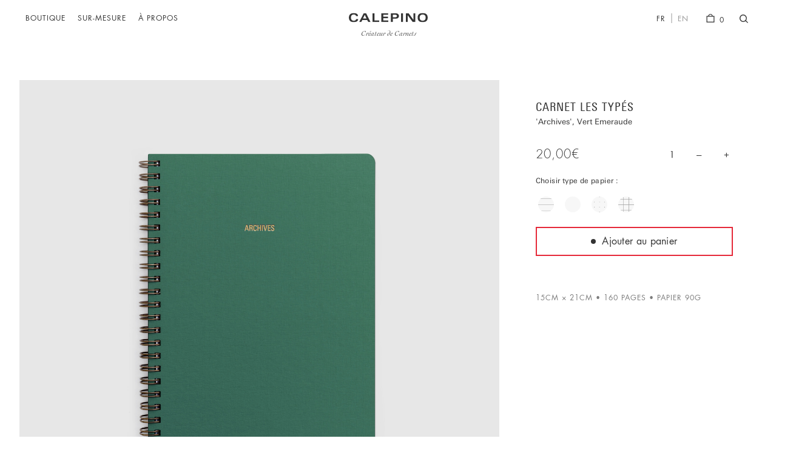

--- FILE ---
content_type: text/html; charset=UTF-8
request_url: https://calepino.fr/fr/produit/les-types/?x=0040200&y=Archives
body_size: 225074
content:
<!DOCTYPE html>
<html lang="fr-FR">
<head>
<meta charset="UTF-8">
<meta name="viewport" content="width=device-width, initial-scale=1, maximum-scale=1.0, user-scalable=no">
<link rel="profile" href="http://gmpg.org/xfn/11">
<link rel="pingback" href="https://calepino.fr/xmlrpc.php">
<meta name="google" value="notranslate">
<!-- Global site tag (gtag.js) - Google AdWords: 1071629265 -->
<script async src="https://www.googletagmanager.com/gtag/js?id=AW-1071629265"></script>
<script>
  window.dataLayer = window.dataLayer || [];
  function gtag(){dataLayer.push(arguments);}
  gtag('js', new Date());

  gtag('config', 'AW-1071629265');
</script>
<link rel="apple-touch-icon" sizes="180x180" href="/wp-content/themes/calepino/assets/dist/img/favicon/apple-touch-icon.png">
<link rel="icon" type="image/png" sizes="32x32" href="/wp-content/themes/calepino/assets/dist/img/favicon/favicon-32x32.png">
<link rel="icon" type="image/png" sizes="16x16" href="/wp-content/themes/calepino/assets/dist/img/favicon/favicon-16x16.png">
<link rel="manifest" href="/wp-content/themes/calepino/assets/dist/img/favicon/manifest.json">
<link rel="mask-icon" href="/wp-content/themes/calepino/assets/dist/img/favicon/safari-pinned-tab.svg" color="#333333">
<meta name="theme-color" content="#ffffff">
<title>LES TYPÉS - La collection de Carnets par Calepino</title>
<link rel="alternate" hreflang="fr" href="https://calepino.fr/fr/produit/les-types/" />
<link rel="alternate" hreflang="en" href="https://calepino.fr/en/product/les-types/" />

<!-- This site is optimized with the Yoast SEO plugin v12.0 - https://yoast.com/wordpress/plugins/seo/ -->
<meta name="description" content="Collection de carnets aux caractères affirmés. Sur chaque Typé, lettres et mots sont choisis sans rien laisser au hasard, puis pressés manuellement."/>
<link rel="canonical" href="https://calepino.fr/fr/produit/les-types/" />
<meta property="og:locale" content="fr_FR" />
<meta property="og:type" content="article" />
<meta property="og:title" content="LES TYPÉS - La collection de Carnets par Calepino" />
<meta property="og:description" content="Collection de carnets aux caractères affirmés. Sur chaque Typé, lettres et mots sont choisis sans rien laisser au hasard, puis pressés manuellement." />
<meta property="og:url" content="https://calepino.fr/fr/produit/les-types/" />
<meta property="og:site_name" content="Calepino" />
<meta property="og:image" content="https://calepino.fr/wp-content/uploads/2017/05/Calepino_LesTypes_FrontCoverWhite_Texture_White_FR-838x1024.jpg" />
<meta property="og:image:secure_url" content="https://calepino.fr/wp-content/uploads/2017/05/Calepino_LesTypes_FrontCoverWhite_Texture_White_FR-838x1024.jpg" />
<meta property="og:image:width" content="838" />
<meta property="og:image:height" content="1024" />
<meta name="twitter:card" content="summary" />
<meta name="twitter:description" content="Collection de carnets aux caractères affirmés. Sur chaque Typé, lettres et mots sont choisis sans rien laisser au hasard, puis pressés manuellement." />
<meta name="twitter:title" content="LES TYPÉS - La collection de Carnets par Calepino" />
<meta name="twitter:image" content="https://calepino.fr/wp-content/uploads/2017/05/Calepino_LesTypes_FrontCoverWhite_Texture_White_FR.jpg" />
<script type='application/ld+json' class='yoast-schema-graph yoast-schema-graph--main'>{"@context":"https://schema.org","@graph":[{"@type":"WebSite","@id":"https://calepino.fr/fr/#website","url":"https://calepino.fr/fr/","name":"Calepino","potentialAction":{"@type":"SearchAction","target":"https://calepino.fr/fr/?s={search_term_string}","query-input":"required name=search_term_string"}},{"@type":"ImageObject","@id":"https://calepino.fr/fr/produit/les-types/#primaryimage","url":"https://calepino.fr/wp-content/uploads/2017/05/Calepino_LesTypes_FrontCoverWhite_Texture_White_FR.jpg","width":1776,"height":2170},{"@type":"WebPage","@id":"https://calepino.fr/fr/produit/les-types/#webpage","url":"https://calepino.fr/fr/produit/les-types/","inLanguage":"fr-FR","name":"LES TYP\u00c9S - La collection de Carnets par Calepino","isPartOf":{"@id":"https://calepino.fr/fr/#website"},"primaryImageOfPage":{"@id":"https://calepino.fr/fr/produit/les-types/#primaryimage"},"datePublished":"2017-10-17T18:05:53+00:00","dateModified":"2026-01-13T19:12:44+00:00","description":"Collection de carnets aux caract\u00e8res affirm\u00e9s. Sur chaque Typ\u00e9, lettres et mots sont choisis sans rien laisser au hasard, puis press\u00e9s manuellement."}]}</script>
<!-- / Yoast SEO plugin. -->

<link rel='dns-prefetch' href='//fonts.googleapis.com' />
<link rel='dns-prefetch' href='//s.w.org' />
<link rel="alternate" type="application/rss+xml" title="Calepino &raquo; Flux" href="https://calepino.fr/fr/feed/" />
<link rel="alternate" type="application/rss+xml" title="Calepino &raquo; Flux des commentaires" href="https://calepino.fr/fr/comments/feed/" />
<link rel="alternate" type="application/rss+xml" title="Calepino &raquo; Les Typés à Personnaliser Flux des commentaires" href="https://calepino.fr/fr/produit/les-types/feed/" />
		<script type="text/javascript">
			window._wpemojiSettings = {"baseUrl":"https:\/\/s.w.org\/images\/core\/emoji\/11\/72x72\/","ext":".png","svgUrl":"https:\/\/s.w.org\/images\/core\/emoji\/11\/svg\/","svgExt":".svg","source":{"concatemoji":"https:\/\/calepino.fr\/wp-includes\/js\/wp-emoji-release.min.js?ver=4.9.11"}};
			!function(a,b,c){function d(a,b){var c=String.fromCharCode;l.clearRect(0,0,k.width,k.height),l.fillText(c.apply(this,a),0,0);var d=k.toDataURL();l.clearRect(0,0,k.width,k.height),l.fillText(c.apply(this,b),0,0);var e=k.toDataURL();return d===e}function e(a){var b;if(!l||!l.fillText)return!1;switch(l.textBaseline="top",l.font="600 32px Arial",a){case"flag":return!(b=d([55356,56826,55356,56819],[55356,56826,8203,55356,56819]))&&(b=d([55356,57332,56128,56423,56128,56418,56128,56421,56128,56430,56128,56423,56128,56447],[55356,57332,8203,56128,56423,8203,56128,56418,8203,56128,56421,8203,56128,56430,8203,56128,56423,8203,56128,56447]),!b);case"emoji":return b=d([55358,56760,9792,65039],[55358,56760,8203,9792,65039]),!b}return!1}function f(a){var c=b.createElement("script");c.src=a,c.defer=c.type="text/javascript",b.getElementsByTagName("head")[0].appendChild(c)}var g,h,i,j,k=b.createElement("canvas"),l=k.getContext&&k.getContext("2d");for(j=Array("flag","emoji"),c.supports={everything:!0,everythingExceptFlag:!0},i=0;i<j.length;i++)c.supports[j[i]]=e(j[i]),c.supports.everything=c.supports.everything&&c.supports[j[i]],"flag"!==j[i]&&(c.supports.everythingExceptFlag=c.supports.everythingExceptFlag&&c.supports[j[i]]);c.supports.everythingExceptFlag=c.supports.everythingExceptFlag&&!c.supports.flag,c.DOMReady=!1,c.readyCallback=function(){c.DOMReady=!0},c.supports.everything||(h=function(){c.readyCallback()},b.addEventListener?(b.addEventListener("DOMContentLoaded",h,!1),a.addEventListener("load",h,!1)):(a.attachEvent("onload",h),b.attachEvent("onreadystatechange",function(){"complete"===b.readyState&&c.readyCallback()})),g=c.source||{},g.concatemoji?f(g.concatemoji):g.wpemoji&&g.twemoji&&(f(g.twemoji),f(g.wpemoji)))}(window,document,window._wpemojiSettings);
		</script>
		<style type="text/css">
img.wp-smiley,
img.emoji {
	display: inline !important;
	border: none !important;
	box-shadow: none !important;
	height: 1em !important;
	width: 1em !important;
	margin: 0 .07em !important;
	vertical-align: -0.1em !important;
	background: none !important;
	padding: 0 !important;
}
</style>
<link rel='stylesheet' id='wcml-dropdown-0-css'  href='https://calepino.fr/wp-content/plugins/woocommerce-multilingual/templates/currency-switchers/legacy-dropdown/style.css?ver=4.6.7' type='text/css' media='all' />
<link rel='stylesheet' id='photoswipe-css'  href='https://calepino.fr/wp-content/plugins/woocommerce/assets/css/photoswipe/photoswipe.css?ver=3.4.3' type='text/css' media='all' />
<link rel='stylesheet' id='photoswipe-default-skin-css'  href='https://calepino.fr/wp-content/plugins/woocommerce/assets/css/photoswipe/default-skin/default-skin.css?ver=3.4.3' type='text/css' media='all' />
<style id='woocommerce-inline-inline-css' type='text/css'>
.woocommerce form .form-row .required { visibility: visible; }
</style>
<link rel='stylesheet' id='wpml-legacy-horizontal-list-0-css'  href='//calepino.fr/wp-content/plugins/sitepress-multilingual-cms/templates/language-switchers/legacy-list-horizontal/style.css?ver=1' type='text/css' media='all' />
<link rel='stylesheet' id='woocommerce-addons-css-css'  href='https://calepino.fr/wp-content/plugins/woocommerce-product-addons/assets/css/frontend.css?ver=4.9.11' type='text/css' media='all' />
<link rel='stylesheet' id='child-style-css'  href='https://calepino.fr/wp-content/themes/calepino/assets/dist/style.css?ver=68a51e07' type='text/css' media='all' />
<link rel='stylesheet' id='stock_alert_frontend_css-css'  href='https://calepino.fr/wp-content/plugins/woocommerce-product-stock-alert/assets/frontend/css/frontend.css?ver=1.6.0' type='text/css' media='all' />
<link rel='stylesheet' id='stripe_styles-css'  href='https://calepino.fr/wp-content/plugins/woocommerce-gateway-stripe/assets/css/stripe-styles.css?ver=4.2.3' type='text/css' media='all' />
<link rel='stylesheet' id='storefront-child-style-css'  href='https://calepino.fr/wp-content/themes/calepino/style.css?ver=4.9.11' type='text/css' media='all' />
<script type='text/javascript' src='https://calepino.fr/wp-includes/js/jquery/jquery.js?ver=1.12.4'></script>
<script type='text/javascript' src='https://calepino.fr/wp-includes/js/jquery/jquery-migrate.min.js?ver=1.4.1'></script>
<script type='text/javascript' src='https://calepino.fr/wp-content/plugins/sitepress-multilingual-cms/res/js/jquery.cookie.js?ver=4.2.8'></script>
<script type='text/javascript'>
/* <![CDATA[ */
var wpml_cookies = {"_icl_current_language":{"value":"fr","expires":1,"path":"\/"}};
var wpml_cookies = {"_icl_current_language":{"value":"fr","expires":1,"path":"\/"}};
/* ]]> */
</script>
<script type='text/javascript' src='https://calepino.fr/wp-content/plugins/sitepress-multilingual-cms/res/js/cookies/language-cookie.js?ver=4.2.8'></script>
<script type='text/javascript' src='https://calepino.fr/wp-content/themes/calepino/assets/dist/script.js?ver=1.0.1123'></script>
<script type='text/javascript' src='https://calepino.fr/wp-content/plugins/woocommerce/assets/js/frontend/tokenization-form.min.js?ver=3.4.3'></script>
<link rel='https://api.w.org/' href='https://calepino.fr/wp-json/' />
<link rel="EditURI" type="application/rsd+xml" title="RSD" href="https://calepino.fr/xmlrpc.php?rsd" />
<link rel="wlwmanifest" type="application/wlwmanifest+xml" href="https://calepino.fr/wp-includes/wlwmanifest.xml" /> 
<meta name="generator" content="WordPress 4.9.11" />
<meta name="generator" content="WooCommerce 3.4.3" />
<link rel='shortlink' href='https://calepino.fr/fr/?p=5039' />
<link rel="alternate" type="application/json+oembed" href="https://calepino.fr/wp-json/oembed/1.0/embed?url=https%3A%2F%2Fcalepino.fr%2Ffr%2Fproduit%2Fles-types%2F" />
<link rel="alternate" type="text/xml+oembed" href="https://calepino.fr/wp-json/oembed/1.0/embed?url=https%3A%2F%2Fcalepino.fr%2Ffr%2Fproduit%2Fles-types%2F&#038;format=xml" />
<meta name="generator" content="WPML ver:4.2.8 stt:1,4;" />
<script type="text/javascript">
(function(url){
	if(/(?:Chrome\/26\.0\.1410\.63 Safari\/537\.31|WordfenceTestMonBot)/.test(navigator.userAgent)){ return; }
	var addEvent = function(evt, handler) {
		if (window.addEventListener) {
			document.addEventListener(evt, handler, false);
		} else if (window.attachEvent) {
			document.attachEvent('on' + evt, handler);
		}
	};
	var removeEvent = function(evt, handler) {
		if (window.removeEventListener) {
			document.removeEventListener(evt, handler, false);
		} else if (window.detachEvent) {
			document.detachEvent('on' + evt, handler);
		}
	};
	var evts = 'contextmenu dblclick drag dragend dragenter dragleave dragover dragstart drop keydown keypress keyup mousedown mousemove mouseout mouseover mouseup mousewheel scroll'.split(' ');
	var logHuman = function() {
		if (window.wfLogHumanRan) { return; }
		window.wfLogHumanRan = true;
		var wfscr = document.createElement('script');
		wfscr.type = 'text/javascript';
		wfscr.async = true;
		wfscr.src = url + '&r=' + Math.random();
		(document.getElementsByTagName('head')[0]||document.getElementsByTagName('body')[0]).appendChild(wfscr);
		for (var i = 0; i < evts.length; i++) {
			removeEvent(evts[i], logHuman);
		}
	};
	for (var i = 0; i < evts.length; i++) {
		addEvent(evts[i], logHuman);
	}
})('//calepino.fr/fr/?wordfence_lh=1&hid=AE157B2BB930B7723B44BED6CF53CB96');
</script>	<noscript><style>.woocommerce-product-gallery{ opacity: 1 !important; }</style></noscript>
	<style>
			button.alert_button_hover:hover, button.unsubscribe_button:hover {
				background: fbfbfb !important;
				color: fbfbfb !important;
				border-color: fbfbfb !important;
			}
		</style>
<!-- BEGIN ExactMetrics v5.3.9 Universal Analytics - https://exactmetrics.com/ -->
<script>
(function(i,s,o,g,r,a,m){i['GoogleAnalyticsObject']=r;i[r]=i[r]||function(){
	(i[r].q=i[r].q||[]).push(arguments)},i[r].l=1*new Date();a=s.createElement(o),
	m=s.getElementsByTagName(o)[0];a.async=1;a.src=g;m.parentNode.insertBefore(a,m)
})(window,document,'script','https://www.google-analytics.com/analytics.js','ga');
  ga('create', 'UA-947999-8', 'auto');
  ga('send', 'pageview');
</script>
<!-- END ExactMetrics Universal Analytics -->
<script>
    window.SBTypes = {"free_shipping_qty":49,"cover":[["White","Blanc"],["Caf\u00e9 au lait","Caf\u00e9 au lait"],["Grey","Gris"],["Yellow","Jaune"],["Emerald Green","Vert Emeraude"],["Khaki","Kaki"],["Red","Rouge"],["Charette Blue","Bleu Charrette"],["Navy Blue","Bleu Marine"],["Black","Noir"],["Burgundy","Bordeaux"],["Pink","Rose"],["Bright Yellow","Jaune Vif"],["Forest Green","Vert For\u00eat"],["Green","Vert"],["Green-Blue","Bleu-Vert"],["Blue","Bleu"],["Chocolate","Chocolat"],["Night Blue","Bleu Nuit"],["Royal Blue","Bleu-Violet"]],"imprint":[["White Foil","Blanc"],["Black Foil","Noir"],["Gold Foil","Dor\u00e9"]],"paper":[["Plain","Blanc"],["Grid","Quadrill\u00e9"],["Dot Grid","Dot Grid"],["Lined","Lign\u00e9"]],"cover_configs":[[0,1],[1,1],[2,0],[3,1],[4,2],[5,0],[6,0],[7,0],[8,2],[9,2],[10,2],[11,1],[12,1],[13,0],[14,0],[15,0],[16,0],[17,0],[18,0],[19,0]],"rimprint":{"White Foil":0,"Black Foil":1,"Gold Foil":2,"Feuille de Cuivre":2,"Noir D\u00e9jouer":1,"Papier Blanc":0},"rpaper":{"Plain":0,"Grid":1,"Dot Grid":2,"Lined":3,"Blanc":0,"Quadrill\u00e9":1,"Paper Lign\u00e9":3,"Lign\u00e9":3},"imgix":"https:\/\/media-calepino-fr.imgix.net","isFrench":1};
</script>
</head>

<body class="product-template-default single single-product postid-5039 woocommerce woocommerce-page woocommerce-no-js group-blog storefront-full-width-content right-sidebar woocommerce-active">
<div id="page-loading-screen">
</div>
<div id="page" class="hfeed site">
		<header class="site-header" role="banner" id="site-header" load-order="1">
		<div id="branding-container">
	<div id="logo">
		<a href="https://calepino.fr/fr/">
			<svg class="logo-img" xmlns="http://www.w3.org/2000/svg" viewBox="0 0 144 16.58"><title>Calepino</title><path class="logo-part" d="M13,5.41C13,3.45,10.8,2.58,8.88,2.58c-2.2,0-5.21,1.33-5.21,5.71S6.68,14,8.88,14c2.9,0,4.17-1.55,4.36-2.88H16.9c-0.28,4.19-4.23,5.45-8.29,5.45C3.38,16.58,0,13.8,0,8.29,0,3,3.38,0,8.83,0c3.34,0,7.7,1.18,7.88,5.41H13Z"/><path class="logo-part" d="M27,0.41h4.45l8,15.75H35.31L33.5,12.63H24.43l-1.66,3.53H19Zm5.23,9.64L29,3.21l-3.27,6.85h6.54Z"/><path class="logo-part" d="M43.14,0.41h3.53V13.59h8.66v2.57H43.14V0.41Z"/><path class="logo-part" d="M71.72,3H62.77V6.7h8.62V9.27H62.77v4.32h9.33v2.57H59.24V0.41H71.72V3Z"/><path class="logo-part" d="M76.75,0.41h7.65c5,0,7,1.73,7,5.06,0,1.83-.92,4.8-6.46,4.8H80.29v5.89H76.75V0.41ZM80.29,7.7h4.12c1.88,0,3.36-.55,3.36-2.25,0-2.14-2-2.46-4-2.46H80.29V7.7Z"/><path class="logo-part" d="M95.34,0.41h3.53V16.16H95.34V0.41Z"/><path class="logo-part" d="M104.16,0.41h5l8.92,12.08h0V0.41h3.18V16.16h-4.76l-9.14-12.3h0v12.3h-3.18V0.41Z"/><path class="logo-part" d="M134.82,0c5.8,0,9.18,2.77,9.18,8.29s-3.38,8.29-9.18,8.29-9.18-2.77-9.18-8.29S129,0,134.82,0Zm0,14c3.43,0,5.52-2,5.52-5.72s-2.09-5.71-5.52-5.71-5.52,2-5.52,5.71S131.41,14,134.82,14Z"/></svg>
		</a>
	</div>
	<div class="sublogo">Créateur de Carnets</div>
</div>		<nav id="mobile-menu">
	<div class="menu-toggle">
		<div class="burger">
			<div class="bun"></div>
			<div class="bun"></div>
			<div class="bun"></div>
		</div>
	</div>
	<div class="menu">
		<div class="menu-container">
			<div class="menu-menu-mobile-container"><ul id="menu-menu-mobile" class="menu"><li id="menu-item-4625" class="menu-item menu-item-type-post_type menu-item-object-page menu-item-has-children menu-item-4625"><a href="https://calepino.fr/fr/boutique/">Boutique</a>
<ul class="sub-menu">
	<li id="menu-item-1855" class="menu-item menu-item-type-custom menu-item-object-custom menu-item-1855"><a href="/fr/produits/carnets/">Carnets</a></li>
	<li id="menu-item-2543" class="menu-item menu-item-type-custom menu-item-object-custom menu-item-2543"><a href="/fr/types-collection/">Les Typés</a></li>
	<li id="menu-item-1844" class="menu-item menu-item-type-custom menu-item-object-custom menu-item-1844"><a href="/product/les-types/">Les Typés à Personnaliser</a></li>
	<li id="menu-item-1854" class="menu-item menu-item-type-custom menu-item-object-custom menu-item-1854"><a href="/fr/produits/extras-fr/">Extras</a></li>
	<li id="menu-item-3568" class="menu-item menu-item-type-custom menu-item-object-custom menu-item-3568"><a href="/fr/produits/editions-fr/">Éditions</a></li>
</ul>
</li>
<li id="menu-item-4588" class="menu-item menu-item-type-post_type menu-item-object-page menu-item-4588"><a href="https://calepino.fr/fr/carnets-personnalises/">Sur-Mesure</a></li>
<li id="menu-item-4589" class="menu-item menu-item-type-post_type menu-item-object-page menu-item-4589"><a href="https://calepino.fr/fr/a-propos/">À Propos</a></li>
<li id="menu-item-4592" class="menu-item menu-item-type-post_type menu-item-object-page menu-item-4592"><a href="https://calepino.fr/fr/histoire/">À L’Origine</a></li>
<li id="menu-item-4593" class="menu-item menu-item-type-post_type menu-item-object-page menu-item-4593"><a href="https://calepino.fr/fr/aide/">Info</a></li>
<li id="menu-item-5450" class="menu-item menu-item-type-post_type menu-item-object-page menu-item-5450"><a href="https://calepino.fr/fr/blog/">Blog</a></li>
</ul></div>		</div>
		<ul class="items">
			<li class="item">
				<div class="toggle-language-container">
																	<div class="langs fr">
							<div class="lang fr">
								<a href="https://calepino.fr/fr/produit/les-types/?x=0040200&y=Archives">FR</a>
							</div>
							<div class="lang en">
								<a href="https://calepino.fr/en/product/les-types/?x=0040200&y=Archives">EN</a>
							</div>
						</div>
									</div>
			</li>
			<li class="item top-link">
				<a href="/fr/compte/">
					Connexion				</a>
			</li>
			<li class="item top-link">
				<a href="https://calepino.fr/fr/panier/" title="Voir le panier">
					Panier					<span class="amount">0</span>
				</a>
			</li>
		</ul>
	</div>
	<div class="close-mask"></div>
</nav>
<nav id="desktop-menu">
	<div class="menu-menu-de-len-tete-container"><ul id="menu-menu-de-len-tete" class="menu"><li id="menu-item-1850" class="menu-item menu-item-type-post_type menu-item-object-page menu-item-has-children menu-item-1850"><a href="https://calepino.fr/fr/boutique/">Boutique</a>
<ul class="sub-menu">
	<li id="menu-item-3353" class="menu-item menu-item-type-custom menu-item-object-custom menu-item-3353"><a href="/fr/produits/carnets/">Carnets</a></li>
	<li id="menu-item-5457" class="menu-item menu-item-type-post_type menu-item-object-page menu-item-5457"><a href="https://calepino.fr/fr/types-collection/">Les Typés</a></li>
	<li id="menu-item-3355" class="menu-item menu-item-type-custom menu-item-object-custom menu-item-3355"><a href="/fr/produit/les-types/">Les Typés à personnaliser</a></li>
	<li id="menu-item-3356" class="menu-item menu-item-type-custom menu-item-object-custom menu-item-3356"><a href="/fr/produits/extras-fr/">Extras</a></li>
	<li id="menu-item-3616" class="menu-item menu-item-type-custom menu-item-object-custom menu-item-3616"><a href="/fr/produits/editions-fr/">Éditions</a></li>
</ul>
</li>
<li id="menu-item-4579" class="menu-item menu-item-type-post_type menu-item-object-page menu-item-4579"><a href="https://calepino.fr/fr/carnets-personnalises/">Sur-Mesure</a></li>
<li id="menu-item-4851" class="menu-item menu-item-type-post_type menu-item-object-page menu-item-4851"><a href="https://calepino.fr/fr/a-propos/">À Propos</a></li>
</ul></div></nav>
<nav id="top-menu">
	<ul class="items">
		<li class="item">
			<div class="toggle-language-container">
														<div class="langs fr">
						<a class="fr" href="https://calepino.fr/fr/produit/les-types/?x=0040200&y=Archives">FR</a><span class="separator"></span><a class="en" href="https://calepino.fr/en/product/les-types/?x=0040200&y=Archives">EN</a>
					</div>
							</div>
		</li>
		<li class="item item-cart">
			<a href="https://calepino.fr/fr/panier/" title="Voir le panier" class="toggle-mini-cart">
				<svg xmlns="http://www.w3.org/2000/svg" viewBox="0 0 41.81 45.59"><polygon class="cls-1" points="39.87 43.65 39.87 41.7 3.89 41.7 3.89 14.71 37.92 14.71 37.92 43.65 39.87 43.65 39.87 41.7 39.87 43.65 41.81 43.65 41.81 10.82 0 10.82 0 45.59 41.81 45.59 41.81 43.65 39.87 43.65"/><path class="cls-1" d="M37.66,15.73a13.75,13.75,0,0,0-3.6-9.36,11.92,11.92,0,0,0-17.77,0,13.75,13.75,0,0,0-3.6,9.36h3.89A9.87,9.87,0,0,1,19.14,9a8,8,0,0,1,12,0,9.87,9.87,0,0,1,2.56,6.72h4Z" transform="translate(-4.29 -2.39)"/></svg>
				<span class="amount">0</span>
			</a>
		</li>
		<li class="item item-search">
			<button id="search-toggle">
				<svg id="Layer_1" data-name="Layer 1" xmlns="http://www.w3.org/2000/svg" viewBox="0 0 46.57 45.52"><defs><style>.cls-1{fill:#333;}</style></defs><title>Calepino_search</title><path class="cls-1" d="M47,42.5L35.92,32a19.83,19.83,0,1,0-3.12,3.24L43.87,45.75ZM24.72,34.64a15.28,15.28,0,1,1,6.53-4A15.28,15.28,0,0,1,24.72,34.64Z" transform="translate(-0.41 -0.24)"/></svg>
			</button>
		</li>
	</ul>
</nav>

<nav id="search">
	<div class="search-mask"></div>
	<div class="search-field">
		<form action="#">
			<input type="text" placeholder="Rechercher">
			<button id="search-btn">
				<svg id="Layer_1" data-name="Layer 1" xmlns="http://www.w3.org/2000/svg" viewBox="0 0 46.57 45.52"><defs><style>.cls-1{fill:#333;}</style></defs><title>Calepino_search</title><path class="cls-1" d="M47,42.5L35.92,32a19.83,19.83,0,1,0-3.12,3.24L43.87,45.75ZM24.72,34.64a15.28,15.28,0,1,1,6.53-4A15.28,15.28,0,0,1,24.72,34.64Z" transform="translate(-0.41 -0.24)"/></svg>
			</button>
		</form>
	</div>
	<ul class="search-results">
		<li class="result">
			<a href="">
				<img src="" alt="">
				<span class="name"></span>
			</a>
		</li>
	</ul>
</nav>
<nav id="cart">
	<div class="cart-mask"></div>
	<div class="cart-container cart-is-empty">
		<div class="cart-content cart-empty">
			<h3 class="cart-title">
				<a href="https://calepino.fr/fr/panier/">
					Votre panier est vide				</a>
			</h3>
			<hr>
			<h6 class="login">
				<span class="label">Bienvenue,</span>
									<a class="open_login_panel" href="/fr/compte">Connexion</a> ou <a class="open_register_panel" href="/fr/compte">Créez un compte</a>							</h6>
		</div>
		<div class="cart-content cart-not-empty">
			<div class="cart-header">
				<h3 class="cart-title">
					<a href="https://calepino.fr/fr/panier/">
						Voir le panier <span class="count">0</span>					</a>
				</h3>
				<h6 class="login">
					<span class="label">Bienvenue,</span>
											<a class="open_login_panel"    href="/fr/compte">Connexion</a> ou <a class="open_register_panel" href="/fr/compte">Créez un compte</a>									</h6>
			</div>
			<div class="cart-items">
				<form id="minicart-update-form" class="woocommerce-cart-form" action="https://calepino.fr/fr/panier/" method="post">
					<ul class="items">
											</ul>
					<div class="hidden-field" style="display: none;">
						<input type="hidden" name="update_cart" value="Mettre à jour le panier" />
						<input type="hidden" id="_wpnonce" name="_wpnonce" value="8dd94087f8" /><input type="hidden" name="_wp_http_referer" value="/fr/produit/les-types/?x=0040200&amp;y=Archives" />					</div>
				</form>
			</div>
			<div style="display: none;">
<div class="cart_totals">
	
	<div class="">
		
		<h2>Total panier</h2>

		<table cellspacing="0" class="shop_table shop_table_responsive">

			<tr class="cart-subtotal">
				<th>Sous-total</th>
				<td data-title="Sous-total"><span class="woocommerce-Price-amount amount">0,00<span class="woocommerce-Price-currencySymbol">&euro;</span></span></td>
			</tr>

			
			
			
			
			
			<tr class="order-total">
				<th>Total</th>
				<td data-title="Total"><strong><span class="woocommerce-Price-amount amount">0,00<span class="woocommerce-Price-currencySymbol">&euro;</span></span></strong> </td>
			</tr>

			
		</table>

		<div class="wc-proceed-to-checkout">
			
<a href="https://calepino.fr/fr/validation/" class="checkout-button button alt wc-forward btn btn1">
	Passer commande</a>
		</div>

			</div>

</div>
</div>
			<div class="summary">
				<div class="go-to-cart">
					<a href="https://calepino.fr/fr/panier/">
						VOIR LE PANIER/FRAIS DE PORT					</a>
				</div>
				<div class="discount" style="display: none;">
					Remise				</div>
				<div class="summary-info">
															<div class="shipping-info" rate="non-free">
						<div class="shipping pair free">
							<div class="label">Livraison</div>
							<div class="value">Gratuit !</div>
						</div>
						<div class="shipping non-free">
							<div class="value">
								Livraison offerte dans								<span class="price">49.00€</span>!
							</div>
						</div>
					</div>
										<div class="total pair">
                        <div class="label">Sous-total</div>
						<div class="value"><span class="woocommerce-Price-amount amount">0,00<span class="woocommerce-Price-currencySymbol">&euro;</span></span></div>
					</div>
				</div>
				<div class="checkout">
                    <a class="btn btn1" href="/fr/validation/">Commander</a>
				</div>
			</div>
		</div>
	</div>
</nav>
<nav class="account-panel" id="login_panel">
	<div class="account-mask"></div>
	<div class="account-container">
		<div class="content content-login">
			<h3 class="title">CONNEXION</h3>
			<div class="form">
				<form class="woocomerce-form woocommerce-form-login login" method="post" >

					
					
					<p class="form-row form-row-first">
						<label for="username">Identifiant ou e-mail <span class="required">*</span></label>
						<input type="text" class="input-text" name="username" id="username" />
					</p>
					<p class="form-row form-row-last">
						<label for="password">Mot de passe <span class="required">*</span></label>
						<input class="input-text" type="password" name="password" id="password" />
					</p>
					<div class="clear"></div>

					
					<p class="form-row form-row-submit">
						<input type="hidden" id="_wpnonce" name="_wpnonce" value="a17a94260b" /><input type="hidden" name="_wp_http_referer" value="/fr/produit/les-types/?x=0040200&amp;y=Archives" />						<input type="submit" class="button btn btn1" name="login" value="Connexion" />
						<input type="hidden" name="redirect" value="" />
						<label style="display: none;" class="woocommerce-form__label woocommerce-form__label-for-checkbox inline">
							<input class="woocommerce-form__input woocommerce-form__input-checkbox" name="rememberme" type="checkbox" id="rememberme" value="forever" /> <span>Se souvenir de moi</span>
						</label>
					</p>
					<p class="lost_password">
						<a class="open_lost_password_panel" href="https://calepino.fr/fr/compte/lost-password/">Mot de passe perdu ?</a>
					</p>
					<p class="switch_form">
						Nouveau ici ? <a class="open_register_panel" href="#">Créez un compte</a>					</p>

					
				</form>
			</div>
		</div>
	</div>
</nav>

<nav class="account-panel" id="register_panel">
	<div class="account-mask"></div>
	<div class="account-container">
		<div class="content content-register">
			<h3 class="title">CREEZ un COMPTE</h3>
			<div class="form">
				<form method="post" class="woocomerce-form woocommerce-form-register register">

					
					
					<p class="woocommerce-form-row woocommerce-form-row--wide form-row form-row-wide">
						<label for="reg_email">Adresse de messagerie <span class="required">*</span></label>
						<input type="email" class="woocommerce-Input woocommerce-Input--text input-text" name="email" id="reg_email" value="" />
					</p>

					
						<p class="woocommerce-form-row woocommerce-form-row--wide form-row form-row-wide">
							<label for="reg_password">Mot de passe <span class="required">*</span></label>
							<input type="password" class="woocommerce-Input woocommerce-Input--text input-text" name="password" id="reg_password" />
						</p>

					
					<!-- Spam Trap -->
					<div style="left: -999em; position: absolute;"><label for="trap">Anti-spam</label><input type="text" name="email_2" id="trap" tabindex="-1" autocomplete="off" /></div>

					<p class="form-row form-row-wide" id="subscribe_to_newsletter_field" data-priority="">
						<input type="checkbox" class="input-checkbox " name="subscribe_to_newsletter" id="subscribe_to_newsletter" value="1" checked="true">
						<label for="subscribe_to_newsletter" class="checkbox">INSCRIPTION A LA NEWSLETTER</label>
					</p>
				
					
					<p class="woocomerce-FormRow form-row form-row-submit">
						<input type="hidden" id="woocommerce-register-nonce" name="woocommerce-register-nonce" value="abdc7885b1" /><input type="hidden" name="_wp_http_referer" value="/fr/produit/les-types/?x=0040200&amp;y=Archives" />						<input type="submit" class="woocommerce-Button button btn btn1" name="register" value="S’enregistrer" />
					</p>

					<p class="switch_form">
						Déjà client ? <a class="open_login_panel" href="#">Connexion</a>					</p>

					
				</form>
			</div>
		</div>
	</div>
</nav>

<nav class="account-panel" id="lost_password_panel">
	<div class="account-mask"></div>
	<div class="account-container">
		<div class="content content-register">
			<h3 class="title">MOT de PASSE PERDU</h3>
			<div class="form">
				<form method="post" class="woocommerce-ResetPassword lost_reset_password">

					<p class="woocommerce-form-row woocommerce-form-row--first form-row form-row-first">
						<label for="user_login">Identifiant ou e-mail<span>*</span></label>
						<input class="woocommerce-Input woocommerce-Input--text input-text text-box text-box2" type="text" name="user_login" id="user_login" />
					</p>

					<div class="clear"></div>

					
					<p class="woocommerce-form-row form-row form-row-submit">
						<input type="hidden" name="wc_reset_password" value="true" />
						<input type="submit" class="woocommerce-Button button btn btn1" value="Envoyer" />
					</p>

					<input type="hidden" id="_wpnonce" name="_wpnonce" value="24b2ce9bff" /><input type="hidden" name="_wp_http_referer" value="/fr/produit/les-types/?x=0040200&amp;y=Archives" />
				</form>
			</div>
		</div>
	</div>
</nav>
<aside id="newsletter-popup">
	<div class="mask"></div>
	<div class="newsletter-container">
		<button class="close">&times;</button>
		<div class="image" style="background-image: url(https://media-calepino-fr.imgix.net/wp-content/uploads/2017/11/Calepino_Home_WelcomeEmail10PercentOff_1.png?w=1000&fm=jpg);">
		</div>
		<div class="content">
			<div class="content-container">
				<div class="logo">
					<svg class="logo-img" xmlns="http://www.w3.org/2000/svg" viewBox="0 0 144 16.58"><title>Calepino</title><path class="logo-part" d="M13,5.41C13,3.45,10.8,2.58,8.88,2.58c-2.2,0-5.21,1.33-5.21,5.71S6.68,14,8.88,14c2.9,0,4.17-1.55,4.36-2.88H16.9c-0.28,4.19-4.23,5.45-8.29,5.45C3.38,16.58,0,13.8,0,8.29,0,3,3.38,0,8.83,0c3.34,0,7.7,1.18,7.88,5.41H13Z"/><path class="logo-part" d="M27,0.41h4.45l8,15.75H35.31L33.5,12.63H24.43l-1.66,3.53H19Zm5.23,9.64L29,3.21l-3.27,6.85h6.54Z"/><path class="logo-part" d="M43.14,0.41h3.53V13.59h8.66v2.57H43.14V0.41Z"/><path class="logo-part" d="M71.72,3H62.77V6.7h8.62V9.27H62.77v4.32h9.33v2.57H59.24V0.41H71.72V3Z"/><path class="logo-part" d="M76.75,0.41h7.65c5,0,7,1.73,7,5.06,0,1.83-.92,4.8-6.46,4.8H80.29v5.89H76.75V0.41ZM80.29,7.7h4.12c1.88,0,3.36-.55,3.36-2.25,0-2.14-2-2.46-4-2.46H80.29V7.7Z"/><path class="logo-part" d="M95.34,0.41h3.53V16.16H95.34V0.41Z"/><path class="logo-part" d="M104.16,0.41h5l8.92,12.08h0V0.41h3.18V16.16h-4.76l-9.14-12.3h0v12.3h-3.18V0.41Z"/><path class="logo-part" d="M134.82,0c5.8,0,9.18,2.77,9.18,8.29s-3.38,8.29-9.18,8.29-9.18-2.77-9.18-8.29S129,0,134.82,0Zm0,14c3.43,0,5.52-2,5.52-5.72s-2.09-5.71-5.52-5.71-5.52,2-5.52,5.71S131.41,14,134.82,14Z"/></svg>
				</div>
				<h3 class="welcome-title">BIENVENUE!</h3>
				<p class="language-selection">
					MERCI DE SELECTIONNER VOTRE LANGUE DE PREFERENCE :				</p>
				<div class="toggle-language-container">
																	<div class="langs fr">
							<a class="fr" href="https://calepino.fr/fr/produit/les-types/">Français</a><span class="separator"></span><a class="en" href="https://calepino.fr/en/product/les-types/">English</a>
						</div>
									</div>
				<div class="description">
					Restons en contact! <br> Recevez la newsletter et -10% sur votre 1ère commande				</div>
				<div class="newsletter-form">
											<script>(function() {
	if (!window.mc4wp) {
		window.mc4wp = {
			listeners: [],
			forms    : {
				on: function (event, callback) {
					window.mc4wp.listeners.push({
						event   : event,
						callback: callback
					});
				}
			}
		}
	}
})();
</script><!-- Mailchimp for WordPress v4.5.3 - https://wordpress.org/plugins/mailchimp-for-wp/ --><form id="mc4wp-form-1" class="mc4wp-form mc4wp-form-4839 mc4wp-ajax" method="post" data-id="4839" data-name="Basic Sign up Fr" ><div class="mc4wp-form-fields"><p class="newsletter-sign-up-block">
	<input type="email" name="EMAIL" placeholder="Email" required />
  	<input type="submit" value="• Envoyer" />
</p></div><label style="display: none !important;">Leave this field empty if you're human: <input type="text" name="_mc4wp_honeypot" value="" tabindex="-1" autocomplete="off" /></label><input type="hidden" name="_mc4wp_timestamp" value="1768838792" /><input type="hidden" name="_mc4wp_form_id" value="4839" /><input type="hidden" name="_mc4wp_form_element_id" value="mc4wp-form-1" /><div class="mc4wp-response"></div></form><!-- / Mailchimp for WordPress Plugin -->									</div>
			</div>
		</div>
	</div>
	<script>
		(function($){
			$('#newsletter-popup .newsletter-form input[type="email"]').addClass('automatewoo-capture-guest-email');
		})(jQuery);
	</script>
</aside>
<script>
	jQuery(document).ready(function($){
		var preloadImage = new Image();
		preloadImage.src = 'https://media-calepino-fr.imgix.net/wp-content/uploads/2017/11/Calepino_Home_WelcomeEmail10PercentOff_1.png?w=1000&fm=jpg';

		preloadImage.onload = function() {
			var popup = $('#newsletter-popup'),
				mask = popup.find('.mask'),
				form = popup.find('.newsletter-container');

			function CloseModal() {
				try { 
					window.localStorage.setItem('SB_NewsletterPopupClosed', true);
				} catch(_) {}
				popup.fadeOut();
			}

			mask.click(CloseModal);
			popup.find('.close').click(CloseModal);

			popup.find('.langs a').click(function(){
				try { 
					window.localStorage.setItem('SB_NewsletterPopupLangChange', true);
				} catch(_) {}
			});


			if( window.localStorage.getItem('SB_NewsletterPopupLangChange') && !window.localStorage.getItem('SB_NewsletterPopupClosed') ) {
				popup.fadeIn();
			} else if( !window.localStorage.getItem('SB_NewsletterPopupClosed') ) {
				setTimeout(function(){
					popup.fadeIn();
				}, 5000);
			}
		}
	});
</script>	</header>

	
	<div id="content" class="site-content" load-order="3">
		<div class="col-full">

			
			
<section id="types-collection-product-info" data-cover="4" data-imprint="2" data-message="Archives"> 
	<section class="section1">
		<div class="left">
			<div class="gallery">
				<div class="imgs">
					<div class="img img1">
						<div class="mobile-title">
							<h1 class="product_title entry-title">
                                Carnet Les Typés							</h1>
							<h2 class="product-message">
								<span class="msg">Archives</span>
								<span class="color">
									Vert Emeraude	
								</span>
							</h2>
							<h3 class="short-description">
								<ul>
									<li>15cm × 21cm</li>
		                            <li>160 Pages</li>
		                            <li>
		                            			                            		Papier 90g
		                            			                            </li>
								</ul>
							</h3>
						</div>
						<div class="grey">
							<div class="notebook-container">
								<img src="https://calepino-types.imgix.net/image/upload/l_text:ready.ttf_49_text_align_center_line_spacing_26:ARCHIVES,co_rgb:111/e_shadow:3,co_rgb:777,y_0,x_-1/e_shadow:4,co_rgb:fff,y_2,x_-2/e_shadow:3,co_rgb:555,y_-2,x_1/fl_layer_apply,y_-535/v1501256608/Calepino_LesTypes_FrontCover_Texture_White_bk9rbt.jpg" alt="The Types" imprint="1" cover="0" ><img src="https://calepino-types.imgix.net/image/upload/l_text:ready.ttf_49_text_align_center_line_spacing_26:ARCHIVES,co_rgb:111/e_shadow:3,co_rgb:777,y_0,x_-1/e_shadow:4,co_rgb:bbb,y_2,x_-2/e_shadow:3,co_rgb:555,y_-2,x_1/fl_layer_apply,y_-535/v1542987692/Calepino_LesTypes_FrontCover_Texture_Harvest_5c8f45d5_w3gdlo.jpg" alt="The Types" imprint="1" cover="1" ><img src="https://calepino-types.imgix.net/image/upload/l_text:ready.ttf_49_text_align_center_line_spacing_26:ARCHIVES,co_rgb:f5f5f5/e_shadow:7,co_rgb:f5f5f5,y_1,x_-2/e_shadow:8,co_rgb:333,y_-2,x_-2/e_shadow:3,co_rgb:555,y_0,x_-1/fl_layer_apply,y_-535/v1501256608/Calepino_LesTypes_FrontCover_Texture_Smoke_xde0gg.jpg" alt="The Types" imprint="0" cover="2" ><img src="https://calepino-types.imgix.net/image/upload/l_text:ready.ttf_49_text_align_center_line_spacing_26:ARCHIVES,co_rgb:111/e_shadow:3,co_rgb:777,y_0,x_-1/e_shadow:4,co_rgb:bbb,y_2,x_-2/e_shadow:3,co_rgb:555,y_-2,x_1/fl_layer_apply,y_-535/v1501256603/Calepino_LesTypes_FrontCover_Texture_Citrine_nc6fab.jpg" alt="The Types" imprint="1" cover="3" ><img src="https://calepino-types.imgix.net/image/upload/l_text:ready.ttf_49_text_align_center_line_spacing_26:ARCHIVES,co_rgb:cfb25a/e_shadow:7,co_rgb:f5f5f5,y_1,x_-1/e_shadow:6,co_rgb:444,y_-2,x_2/e_shadow:4,co_rgb:555,y_-1,x_-2/fl_layer_apply,y_-535/v1501256600/Calepino_LesTypes_FrontCover_Texture_Emerald_sag47b.jpg" alt="The Types" imprint="2" cover="4" ><img src="https://calepino-types.imgix.net/image/upload/l_text:ready.ttf_49_text_align_center_line_spacing_26:ARCHIVES,co_rgb:f5f5f5/e_shadow:7,co_rgb:f5f5f5,y_1,x_-2/e_shadow:8,co_rgb:333,y_-2,x_-2/e_shadow:3,co_rgb:555,y_0,x_-1/fl_layer_apply,y_-535/v1501256608/Calepino_LesTypes_FrontCover_Texture_MidGreen_zn9c3y.jpg" alt="The Types" imprint="0" cover="5" ><img src="https://calepino-types.imgix.net/image/upload/l_text:ready.ttf_49_text_align_center_line_spacing_26:ARCHIVES,co_rgb:f5f5f5/e_shadow:7,co_rgb:f5f5f5,y_1,x_-2/e_shadow:8,co_rgb:333,y_-2,x_-2/e_shadow:3,co_rgb:555,y_0,x_-1/fl_layer_apply,y_-535/v1501256611/Calepino_LesTypes_FrontCover_Texture_Vermilion_yfym6r.jpg" alt="The Types" imprint="0" cover="6" ><img src="https://calepino-types.imgix.net/image/upload/l_text:ready.ttf_49_text_align_center_line_spacing_26:ARCHIVES,co_rgb:f5f5f5/e_shadow:7,co_rgb:f5f5f5,y_1,x_-2/e_shadow:8,co_rgb:333,y_-2,x_-2/e_shadow:3,co_rgb:555,y_0,x_-1/fl_layer_apply,y_-535/v1542945851/Calepino_LesTypes_FrontCover_Texture_NewBlue_a06lya.jpg" alt="The Types" imprint="0" cover="7" ><img src="https://calepino-types.imgix.net/image/upload/l_text:ready.ttf_49_text_align_center_line_spacing_26:ARCHIVES,co_rgb:cfb25a/e_shadow:7,co_rgb:f5f5f5,y_1,x_-1/e_shadow:6,co_rgb:444,y_-2,x_2/e_shadow:4,co_rgb:555,y_-1,x_-2/fl_layer_apply,y_-535/v1542987701/Calepino_LesTypes_FrontCover_Texture_Sapphire_1a0905b8_xmzil5.jpg" alt="The Types" imprint="2" cover="8" ><img src="https://calepino-types.imgix.net/image/upload/l_text:ready.ttf_49_text_align_center_line_spacing_26:ARCHIVES,co_rgb:cfb25a/e_shadow:7,co_rgb:ddd,y_1,x_-2/e_shadow:7,co_rgb:000,y_-2,x_2/e_shadow:3,co_rgb:111,y_0,x_-1/fl_layer_apply,y_-535/v1501256599/Calepino_LesTypes_FrontCover_Texture_Ebony_mw6ngp.jpg" alt="The Types" imprint="2" cover="9" ><img src="https://calepino-types.imgix.net/image/upload/l_text:ready.ttf_49_text_align_center_line_spacing_26:ARCHIVES,co_rgb:cfb25a/e_shadow:7,co_rgb:f5f5f5,y_1,x_-1/e_shadow:6,co_rgb:444,y_-2,x_2/e_shadow:4,co_rgb:555,y_-1,x_-2/fl_layer_apply,y_-535/v1501256611/Calepino_LesTypes_FrontCover_Texture_Scarlet_toqtjj.jpg" alt="The Types" imprint="2" cover="10" ><img src="https://calepino-types.imgix.net/image/upload/l_text:ready.ttf_49_text_align_center_line_spacing_26:ARCHIVES,co_rgb:111/e_shadow:3,co_rgb:777,y_0,x_-1/e_shadow:4,co_rgb:bbb,y_2,x_-2/e_shadow:3,co_rgb:555,y_-2,x_1/fl_layer_apply,y_-535/v1501256610/Calepino_LesTypes_FrontCover_Texture_CandyPink_bzmrks.jpg" alt="The Types" imprint="1" cover="11" ><img src="https://calepino-types.imgix.net/image/upload/l_text:ready.ttf_49_text_align_center_line_spacing_26:ARCHIVES,co_rgb:111/e_shadow:3,co_rgb:444,y_0,x_-1/e_shadow:4,co_rgb:a6a6a6,y_2,x_-1/e_shadow:3,co_rgb:444,y_-2,x_1/fl_layer_apply,y_-535/v1542886415/Calepino_LesTypes_FrontCover_Texture_FactoryYellow_32a069_fwamtf.jpg" alt="The Types" imprint="1" cover="12" ><img src="https://calepino-types.imgix.net/image/upload/l_text:ready.ttf_49_text_align_center_line_spacing_26:ARCHIVES,co_rgb:f5f5f5/e_shadow:7,co_rgb:f5f5f5,y_1,x_-2/e_shadow:8,co_rgb:333,y_-2,x_-2/e_shadow:3,co_rgb:555,y_0,x_-1/fl_layer_apply,y_-535/v1542987687/Calepino_LesTypes_FrontCover_Texture_ForestGreen_cbd574bb_uxaawp.jpg" alt="The Types" imprint="0" cover="13" ><img src="https://calepino-types.imgix.net/image/upload/l_text:ready.ttf_49_text_align_center_line_spacing_26:ARCHIVES,co_rgb:f5f5f5/e_shadow:7,co_rgb:f5f5f5,y_1,x_-2/e_shadow:8,co_rgb:333,y_-2,x_-2/e_shadow:3,co_rgb:555,y_0,x_-1/fl_layer_apply,y_-535/v1542987691/Calepino_LesTypes_FrontCover_Texture_LockwoodGreen_5677d415_ulqcgr.jpg" alt="The Types" imprint="0" cover="14" ><img src="https://calepino-types.imgix.net/image/upload/l_text:ready.ttf_49_text_align_center_line_spacing_26:ARCHIVES,co_rgb:f5f5f5/e_shadow:7,co_rgb:f5f5f5,y_1,x_-2/e_shadow:8,co_rgb:333,y_-2,x_-2/e_shadow:3,co_rgb:555,y_0,x_-1/fl_layer_apply,y_-535/v1542886429/Calepino_LesTypes_FrontCover_Texture_MarsGreen_2d2fb8_aknxeu.jpg" alt="The Types" imprint="0" cover="15" ><img src="https://calepino-types.imgix.net/image/upload/l_text:ready.ttf_49_text_align_center_line_spacing_26:ARCHIVES,co_rgb:f5f5f5/e_shadow:7,co_rgb:f5f5f5,y_1,x_-2/e_shadow:8,co_rgb:333,y_-2,x_-2/e_shadow:3,co_rgb:555,y_0,x_-1/fl_layer_apply,y_-535/v1542987686/Calepino_LesTypes_FrontCover_Texture_Adriatic_671a909f_lrtkjs.jpg" alt="The Types" imprint="0" cover="16" ><img src="https://calepino-types.imgix.net/image/upload/l_text:ready.ttf_49_text_align_center_line_spacing_26:ARCHIVES,co_rgb:f5f5f5/e_shadow:7,co_rgb:f5f5f5,y_1,x_-2/e_shadow:8,co_rgb:333,y_-2,x_-2/e_shadow:3,co_rgb:555,y_0,x_-1/fl_layer_apply,y_-535/v1576190273/Calepino_LesTypes_FrontCover_Texture_BitterChocolate_mbwu7e.jpg" alt="The Types" imprint="0" cover="17" ><img src="https://calepino-types.imgix.net/image/upload/l_text:ready.ttf_49_text_align_center_line_spacing_26:ARCHIVES,co_rgb:f5f5f5/e_shadow:7,co_rgb:f5f5f5,y_1,x_-2/e_shadow:8,co_rgb:333,y_-2,x_-2/e_shadow:3,co_rgb:555,y_0,x_-1/fl_layer_apply,y_-535/v1575205984/Calepino_LesTypes_FrontCover_Texture_ImperialBlue_ykbqe1.jpg" alt="The Types" imprint="0" cover="18" ><img src="https://calepino-types.imgix.net/image/upload/l_text:ready.ttf_49_text_align_center_line_spacing_26:ARCHIVES,co_rgb:f5f5f5/e_shadow:7,co_rgb:f5f5f5,y_1,x_-2/e_shadow:8,co_rgb:333,y_-2,x_-2/e_shadow:3,co_rgb:555,y_0,x_-1/fl_layer_apply,y_-535/v1575205982/Calepino_LesTypes_FrontCover_Texture_RoyalBlue_tc5a3k.jpg" alt="The Types" imprint="0" cover="19" >							</div>
						</div>
						<div class="mobile-add-to-cart">
							<div class="price-qty">
								<div class="price-container">
									<p class="price"><span class="woocommerce-Price-amount amount">20,00<span class="woocommerce-Price-currencySymbol">&euro;</span></span></p>
								</div>
								<div class="qty-container">
									<span class="qty-display">1</span>
									<button class="qty" data-delta="-1">–</button>
									<button class="qty" data-delta="1">+</button>
								</div>
							</div>
							<div class="add-to-cart">
								
<form class="variations_form cart" method="post" enctype='multipart/form-data' data-product_id="5039" data-product_variations="[{&quot;attributes&quot;:{&quot;attribute_cover-color&quot;:&quot;17&quot;,&quot;attribute_imprint-color&quot;:&quot;&quot;,&quot;attribute_paper-type&quot;:&quot;&quot;,&quot;attribute_iscustom&quot;:&quot;&quot;},&quot;availability_html&quot;:&quot;&lt;p class=\&quot;stock in-stock\&quot;&gt;En stock&lt;\/p&gt;\n&quot;,&quot;backorders_allowed&quot;:false,&quot;dimensions&quot;:{&quot;length&quot;:&quot;&quot;,&quot;width&quot;:&quot;&quot;,&quot;height&quot;:&quot;&quot;},&quot;dimensions_html&quot;:&quot;N\/A&quot;,&quot;display_price&quot;:20,&quot;display_regular_price&quot;:20,&quot;image&quot;:{&quot;title&quot;:&quot;Calepino_LesTypes_FrontCoverWhite_Texture_White_FR&quot;,&quot;caption&quot;:&quot;&quot;,&quot;url&quot;:&quot;https:\/\/calepino.fr\/wp-content\/uploads\/2017\/05\/Calepino_LesTypes_FrontCoverWhite_Texture_White_FR.jpg&quot;,&quot;alt&quot;:&quot;&quot;,&quot;src&quot;:&quot;https:\/\/calepino.fr\/wp-content\/uploads\/2017\/05\/Calepino_LesTypes_FrontCoverWhite_Texture_White_FR-600x733.jpg&quot;,&quot;srcset&quot;:&quot;https:\/\/calepino.fr\/wp-content\/uploads\/2017\/05\/Calepino_LesTypes_FrontCoverWhite_Texture_White_FR-600x733.jpg 600w, https:\/\/calepino.fr\/wp-content\/uploads\/2017\/05\/Calepino_LesTypes_FrontCoverWhite_Texture_White_FR-246x300.jpg 246w, https:\/\/calepino.fr\/wp-content\/uploads\/2017\/05\/Calepino_LesTypes_FrontCoverWhite_Texture_White_FR-768x938.jpg 768w, https:\/\/calepino.fr\/wp-content\/uploads\/2017\/05\/Calepino_LesTypes_FrontCoverWhite_Texture_White_FR-838x1024.jpg 838w&quot;,&quot;sizes&quot;:&quot;(max-width: 600px) 100vw, 600px&quot;,&quot;full_src&quot;:&quot;https:\/\/calepino.fr\/wp-content\/uploads\/2017\/05\/Calepino_LesTypes_FrontCoverWhite_Texture_White_FR.jpg&quot;,&quot;full_src_w&quot;:1776,&quot;full_src_h&quot;:2170,&quot;gallery_thumbnail_src&quot;:&quot;https:\/\/calepino.fr\/wp-content\/uploads\/2017\/05\/Calepino_LesTypes_FrontCoverWhite_Texture_White_FR-100x100.jpg&quot;,&quot;gallery_thumbnail_src_w&quot;:100,&quot;gallery_thumbnail_src_h&quot;:100,&quot;thumb_src&quot;:&quot;https:\/\/calepino.fr\/wp-content\/uploads\/2017\/05\/Calepino_LesTypes_FrontCoverWhite_Texture_White_FR-300x300.jpg&quot;,&quot;thumb_src_w&quot;:300,&quot;thumb_src_h&quot;:300,&quot;src_w&quot;:600,&quot;src_h&quot;:733},&quot;image_id&quot;:&quot;4605&quot;,&quot;is_downloadable&quot;:false,&quot;is_in_stock&quot;:true,&quot;is_purchasable&quot;:true,&quot;is_sold_individually&quot;:&quot;no&quot;,&quot;is_virtual&quot;:false,&quot;max_qty&quot;:47,&quot;min_qty&quot;:1,&quot;price_html&quot;:&quot;&quot;,&quot;sku&quot;:&quot;&quot;,&quot;variation_description&quot;:&quot;&quot;,&quot;variation_id&quot;:10540,&quot;variation_is_active&quot;:true,&quot;variation_is_visible&quot;:true,&quot;weight&quot;:&quot;.285&quot;,&quot;weight_html&quot;:&quot;.285 kg&quot;},{&quot;attributes&quot;:{&quot;attribute_cover-color&quot;:&quot;18&quot;,&quot;attribute_imprint-color&quot;:&quot;&quot;,&quot;attribute_paper-type&quot;:&quot;&quot;,&quot;attribute_iscustom&quot;:&quot;&quot;},&quot;availability_html&quot;:&quot;&lt;p class=\&quot;stock out-of-stock\&quot;&gt;Rupture de stock&lt;\/p&gt;\n&quot;,&quot;backorders_allowed&quot;:false,&quot;dimensions&quot;:{&quot;length&quot;:&quot;&quot;,&quot;width&quot;:&quot;&quot;,&quot;height&quot;:&quot;&quot;},&quot;dimensions_html&quot;:&quot;N\/A&quot;,&quot;display_price&quot;:20,&quot;display_regular_price&quot;:20,&quot;image&quot;:{&quot;title&quot;:&quot;Calepino_LesTypes_FrontCoverWhite_Texture_White_FR&quot;,&quot;caption&quot;:&quot;&quot;,&quot;url&quot;:&quot;https:\/\/calepino.fr\/wp-content\/uploads\/2017\/05\/Calepino_LesTypes_FrontCoverWhite_Texture_White_FR.jpg&quot;,&quot;alt&quot;:&quot;&quot;,&quot;src&quot;:&quot;https:\/\/calepino.fr\/wp-content\/uploads\/2017\/05\/Calepino_LesTypes_FrontCoverWhite_Texture_White_FR-600x733.jpg&quot;,&quot;srcset&quot;:&quot;https:\/\/calepino.fr\/wp-content\/uploads\/2017\/05\/Calepino_LesTypes_FrontCoverWhite_Texture_White_FR-600x733.jpg 600w, https:\/\/calepino.fr\/wp-content\/uploads\/2017\/05\/Calepino_LesTypes_FrontCoverWhite_Texture_White_FR-246x300.jpg 246w, https:\/\/calepino.fr\/wp-content\/uploads\/2017\/05\/Calepino_LesTypes_FrontCoverWhite_Texture_White_FR-768x938.jpg 768w, https:\/\/calepino.fr\/wp-content\/uploads\/2017\/05\/Calepino_LesTypes_FrontCoverWhite_Texture_White_FR-838x1024.jpg 838w&quot;,&quot;sizes&quot;:&quot;(max-width: 600px) 100vw, 600px&quot;,&quot;full_src&quot;:&quot;https:\/\/calepino.fr\/wp-content\/uploads\/2017\/05\/Calepino_LesTypes_FrontCoverWhite_Texture_White_FR.jpg&quot;,&quot;full_src_w&quot;:1776,&quot;full_src_h&quot;:2170,&quot;gallery_thumbnail_src&quot;:&quot;https:\/\/calepino.fr\/wp-content\/uploads\/2017\/05\/Calepino_LesTypes_FrontCoverWhite_Texture_White_FR-100x100.jpg&quot;,&quot;gallery_thumbnail_src_w&quot;:100,&quot;gallery_thumbnail_src_h&quot;:100,&quot;thumb_src&quot;:&quot;https:\/\/calepino.fr\/wp-content\/uploads\/2017\/05\/Calepino_LesTypes_FrontCoverWhite_Texture_White_FR-300x300.jpg&quot;,&quot;thumb_src_w&quot;:300,&quot;thumb_src_h&quot;:300,&quot;src_w&quot;:600,&quot;src_h&quot;:733},&quot;image_id&quot;:&quot;4605&quot;,&quot;is_downloadable&quot;:false,&quot;is_in_stock&quot;:false,&quot;is_purchasable&quot;:true,&quot;is_sold_individually&quot;:&quot;no&quot;,&quot;is_virtual&quot;:false,&quot;max_qty&quot;:&quot;&quot;,&quot;min_qty&quot;:1,&quot;price_html&quot;:&quot;&quot;,&quot;sku&quot;:&quot;&quot;,&quot;variation_description&quot;:&quot;&quot;,&quot;variation_id&quot;:10541,&quot;variation_is_active&quot;:true,&quot;variation_is_visible&quot;:true,&quot;weight&quot;:&quot;.285&quot;,&quot;weight_html&quot;:&quot;.285 kg&quot;},{&quot;attributes&quot;:{&quot;attribute_cover-color&quot;:&quot;19&quot;,&quot;attribute_imprint-color&quot;:&quot;&quot;,&quot;attribute_paper-type&quot;:&quot;&quot;,&quot;attribute_iscustom&quot;:&quot;&quot;},&quot;availability_html&quot;:&quot;&lt;p class=\&quot;stock in-stock\&quot;&gt;En stock&lt;\/p&gt;\n&quot;,&quot;backorders_allowed&quot;:false,&quot;dimensions&quot;:{&quot;length&quot;:&quot;&quot;,&quot;width&quot;:&quot;&quot;,&quot;height&quot;:&quot;&quot;},&quot;dimensions_html&quot;:&quot;N\/A&quot;,&quot;display_price&quot;:20,&quot;display_regular_price&quot;:20,&quot;image&quot;:{&quot;title&quot;:&quot;Calepino_LesTypes_FrontCoverWhite_Texture_White_FR&quot;,&quot;caption&quot;:&quot;&quot;,&quot;url&quot;:&quot;https:\/\/calepino.fr\/wp-content\/uploads\/2017\/05\/Calepino_LesTypes_FrontCoverWhite_Texture_White_FR.jpg&quot;,&quot;alt&quot;:&quot;&quot;,&quot;src&quot;:&quot;https:\/\/calepino.fr\/wp-content\/uploads\/2017\/05\/Calepino_LesTypes_FrontCoverWhite_Texture_White_FR-600x733.jpg&quot;,&quot;srcset&quot;:&quot;https:\/\/calepino.fr\/wp-content\/uploads\/2017\/05\/Calepino_LesTypes_FrontCoverWhite_Texture_White_FR-600x733.jpg 600w, https:\/\/calepino.fr\/wp-content\/uploads\/2017\/05\/Calepino_LesTypes_FrontCoverWhite_Texture_White_FR-246x300.jpg 246w, https:\/\/calepino.fr\/wp-content\/uploads\/2017\/05\/Calepino_LesTypes_FrontCoverWhite_Texture_White_FR-768x938.jpg 768w, https:\/\/calepino.fr\/wp-content\/uploads\/2017\/05\/Calepino_LesTypes_FrontCoverWhite_Texture_White_FR-838x1024.jpg 838w&quot;,&quot;sizes&quot;:&quot;(max-width: 600px) 100vw, 600px&quot;,&quot;full_src&quot;:&quot;https:\/\/calepino.fr\/wp-content\/uploads\/2017\/05\/Calepino_LesTypes_FrontCoverWhite_Texture_White_FR.jpg&quot;,&quot;full_src_w&quot;:1776,&quot;full_src_h&quot;:2170,&quot;gallery_thumbnail_src&quot;:&quot;https:\/\/calepino.fr\/wp-content\/uploads\/2017\/05\/Calepino_LesTypes_FrontCoverWhite_Texture_White_FR-100x100.jpg&quot;,&quot;gallery_thumbnail_src_w&quot;:100,&quot;gallery_thumbnail_src_h&quot;:100,&quot;thumb_src&quot;:&quot;https:\/\/calepino.fr\/wp-content\/uploads\/2017\/05\/Calepino_LesTypes_FrontCoverWhite_Texture_White_FR-300x300.jpg&quot;,&quot;thumb_src_w&quot;:300,&quot;thumb_src_h&quot;:300,&quot;src_w&quot;:600,&quot;src_h&quot;:733},&quot;image_id&quot;:&quot;4605&quot;,&quot;is_downloadable&quot;:false,&quot;is_in_stock&quot;:true,&quot;is_purchasable&quot;:true,&quot;is_sold_individually&quot;:&quot;no&quot;,&quot;is_virtual&quot;:false,&quot;max_qty&quot;:91,&quot;min_qty&quot;:1,&quot;price_html&quot;:&quot;&quot;,&quot;sku&quot;:&quot;&quot;,&quot;variation_description&quot;:&quot;&quot;,&quot;variation_id&quot;:10542,&quot;variation_is_active&quot;:true,&quot;variation_is_visible&quot;:true,&quot;weight&quot;:&quot;.285&quot;,&quot;weight_html&quot;:&quot;.285 kg&quot;},{&quot;attributes&quot;:{&quot;attribute_cover-color&quot;:&quot;0&quot;,&quot;attribute_imprint-color&quot;:&quot;&quot;,&quot;attribute_paper-type&quot;:&quot;&quot;,&quot;attribute_iscustom&quot;:&quot;&quot;},&quot;availability_html&quot;:&quot;&lt;p class=\&quot;stock in-stock\&quot;&gt;En stock&lt;\/p&gt;\n&quot;,&quot;backorders_allowed&quot;:false,&quot;dimensions&quot;:{&quot;length&quot;:&quot;&quot;,&quot;width&quot;:&quot;&quot;,&quot;height&quot;:&quot;&quot;},&quot;dimensions_html&quot;:&quot;N\/A&quot;,&quot;display_price&quot;:20,&quot;display_regular_price&quot;:20,&quot;image&quot;:{&quot;title&quot;:&quot;Calepino_LesTypes_FrontCoverWhite_Texture_White_FR&quot;,&quot;caption&quot;:&quot;&quot;,&quot;url&quot;:&quot;https:\/\/calepino.fr\/wp-content\/uploads\/2017\/05\/Calepino_LesTypes_FrontCoverWhite_Texture_White_FR.jpg&quot;,&quot;alt&quot;:&quot;&quot;,&quot;src&quot;:&quot;https:\/\/calepino.fr\/wp-content\/uploads\/2017\/05\/Calepino_LesTypes_FrontCoverWhite_Texture_White_FR-600x733.jpg&quot;,&quot;srcset&quot;:&quot;https:\/\/calepino.fr\/wp-content\/uploads\/2017\/05\/Calepino_LesTypes_FrontCoverWhite_Texture_White_FR-600x733.jpg 600w, https:\/\/calepino.fr\/wp-content\/uploads\/2017\/05\/Calepino_LesTypes_FrontCoverWhite_Texture_White_FR-246x300.jpg 246w, https:\/\/calepino.fr\/wp-content\/uploads\/2017\/05\/Calepino_LesTypes_FrontCoverWhite_Texture_White_FR-768x938.jpg 768w, https:\/\/calepino.fr\/wp-content\/uploads\/2017\/05\/Calepino_LesTypes_FrontCoverWhite_Texture_White_FR-838x1024.jpg 838w&quot;,&quot;sizes&quot;:&quot;(max-width: 600px) 100vw, 600px&quot;,&quot;full_src&quot;:&quot;https:\/\/calepino.fr\/wp-content\/uploads\/2017\/05\/Calepino_LesTypes_FrontCoverWhite_Texture_White_FR.jpg&quot;,&quot;full_src_w&quot;:1776,&quot;full_src_h&quot;:2170,&quot;gallery_thumbnail_src&quot;:&quot;https:\/\/calepino.fr\/wp-content\/uploads\/2017\/05\/Calepino_LesTypes_FrontCoverWhite_Texture_White_FR-100x100.jpg&quot;,&quot;gallery_thumbnail_src_w&quot;:100,&quot;gallery_thumbnail_src_h&quot;:100,&quot;thumb_src&quot;:&quot;https:\/\/calepino.fr\/wp-content\/uploads\/2017\/05\/Calepino_LesTypes_FrontCoverWhite_Texture_White_FR-300x300.jpg&quot;,&quot;thumb_src_w&quot;:300,&quot;thumb_src_h&quot;:300,&quot;src_w&quot;:600,&quot;src_h&quot;:733},&quot;image_id&quot;:&quot;4605&quot;,&quot;is_downloadable&quot;:false,&quot;is_in_stock&quot;:true,&quot;is_purchasable&quot;:true,&quot;is_sold_individually&quot;:&quot;no&quot;,&quot;is_virtual&quot;:false,&quot;max_qty&quot;:80,&quot;min_qty&quot;:1,&quot;price_html&quot;:&quot;&quot;,&quot;sku&quot;:&quot;&quot;,&quot;variation_description&quot;:&quot;&quot;,&quot;variation_id&quot;:5040,&quot;variation_is_active&quot;:true,&quot;variation_is_visible&quot;:true,&quot;weight&quot;:&quot;.285&quot;,&quot;weight_html&quot;:&quot;.285 kg&quot;},{&quot;attributes&quot;:{&quot;attribute_cover-color&quot;:&quot;1&quot;,&quot;attribute_imprint-color&quot;:&quot;&quot;,&quot;attribute_paper-type&quot;:&quot;&quot;,&quot;attribute_iscustom&quot;:&quot;&quot;},&quot;availability_html&quot;:&quot;&lt;p class=\&quot;stock in-stock\&quot;&gt;En stock&lt;\/p&gt;\n&quot;,&quot;backorders_allowed&quot;:false,&quot;dimensions&quot;:{&quot;length&quot;:&quot;&quot;,&quot;width&quot;:&quot;&quot;,&quot;height&quot;:&quot;&quot;},&quot;dimensions_html&quot;:&quot;N\/A&quot;,&quot;display_price&quot;:20,&quot;display_regular_price&quot;:20,&quot;image&quot;:{&quot;title&quot;:&quot;Calepino_LesTypes_FrontCoverWhite_Texture_White_FR&quot;,&quot;caption&quot;:&quot;&quot;,&quot;url&quot;:&quot;https:\/\/calepino.fr\/wp-content\/uploads\/2017\/05\/Calepino_LesTypes_FrontCoverWhite_Texture_White_FR.jpg&quot;,&quot;alt&quot;:&quot;&quot;,&quot;src&quot;:&quot;https:\/\/calepino.fr\/wp-content\/uploads\/2017\/05\/Calepino_LesTypes_FrontCoverWhite_Texture_White_FR-600x733.jpg&quot;,&quot;srcset&quot;:&quot;https:\/\/calepino.fr\/wp-content\/uploads\/2017\/05\/Calepino_LesTypes_FrontCoverWhite_Texture_White_FR-600x733.jpg 600w, https:\/\/calepino.fr\/wp-content\/uploads\/2017\/05\/Calepino_LesTypes_FrontCoverWhite_Texture_White_FR-246x300.jpg 246w, https:\/\/calepino.fr\/wp-content\/uploads\/2017\/05\/Calepino_LesTypes_FrontCoverWhite_Texture_White_FR-768x938.jpg 768w, https:\/\/calepino.fr\/wp-content\/uploads\/2017\/05\/Calepino_LesTypes_FrontCoverWhite_Texture_White_FR-838x1024.jpg 838w&quot;,&quot;sizes&quot;:&quot;(max-width: 600px) 100vw, 600px&quot;,&quot;full_src&quot;:&quot;https:\/\/calepino.fr\/wp-content\/uploads\/2017\/05\/Calepino_LesTypes_FrontCoverWhite_Texture_White_FR.jpg&quot;,&quot;full_src_w&quot;:1776,&quot;full_src_h&quot;:2170,&quot;gallery_thumbnail_src&quot;:&quot;https:\/\/calepino.fr\/wp-content\/uploads\/2017\/05\/Calepino_LesTypes_FrontCoverWhite_Texture_White_FR-100x100.jpg&quot;,&quot;gallery_thumbnail_src_w&quot;:100,&quot;gallery_thumbnail_src_h&quot;:100,&quot;thumb_src&quot;:&quot;https:\/\/calepino.fr\/wp-content\/uploads\/2017\/05\/Calepino_LesTypes_FrontCoverWhite_Texture_White_FR-300x300.jpg&quot;,&quot;thumb_src_w&quot;:300,&quot;thumb_src_h&quot;:300,&quot;src_w&quot;:600,&quot;src_h&quot;:733},&quot;image_id&quot;:&quot;4605&quot;,&quot;is_downloadable&quot;:false,&quot;is_in_stock&quot;:true,&quot;is_purchasable&quot;:true,&quot;is_sold_individually&quot;:&quot;no&quot;,&quot;is_virtual&quot;:false,&quot;max_qty&quot;:99,&quot;min_qty&quot;:1,&quot;price_html&quot;:&quot;&quot;,&quot;sku&quot;:&quot;&quot;,&quot;variation_description&quot;:&quot;&quot;,&quot;variation_id&quot;:5041,&quot;variation_is_active&quot;:true,&quot;variation_is_visible&quot;:true,&quot;weight&quot;:&quot;.285&quot;,&quot;weight_html&quot;:&quot;.285 kg&quot;},{&quot;attributes&quot;:{&quot;attribute_cover-color&quot;:&quot;2&quot;,&quot;attribute_imprint-color&quot;:&quot;&quot;,&quot;attribute_paper-type&quot;:&quot;&quot;,&quot;attribute_iscustom&quot;:&quot;&quot;},&quot;availability_html&quot;:&quot;&lt;p class=\&quot;stock in-stock\&quot;&gt;En stock&lt;\/p&gt;\n&quot;,&quot;backorders_allowed&quot;:false,&quot;dimensions&quot;:{&quot;length&quot;:&quot;&quot;,&quot;width&quot;:&quot;&quot;,&quot;height&quot;:&quot;&quot;},&quot;dimensions_html&quot;:&quot;N\/A&quot;,&quot;display_price&quot;:20,&quot;display_regular_price&quot;:20,&quot;image&quot;:{&quot;title&quot;:&quot;Calepino_LesTypes_FrontCoverWhite_Texture_White_FR&quot;,&quot;caption&quot;:&quot;&quot;,&quot;url&quot;:&quot;https:\/\/calepino.fr\/wp-content\/uploads\/2017\/05\/Calepino_LesTypes_FrontCoverWhite_Texture_White_FR.jpg&quot;,&quot;alt&quot;:&quot;&quot;,&quot;src&quot;:&quot;https:\/\/calepino.fr\/wp-content\/uploads\/2017\/05\/Calepino_LesTypes_FrontCoverWhite_Texture_White_FR-600x733.jpg&quot;,&quot;srcset&quot;:&quot;https:\/\/calepino.fr\/wp-content\/uploads\/2017\/05\/Calepino_LesTypes_FrontCoverWhite_Texture_White_FR-600x733.jpg 600w, https:\/\/calepino.fr\/wp-content\/uploads\/2017\/05\/Calepino_LesTypes_FrontCoverWhite_Texture_White_FR-246x300.jpg 246w, https:\/\/calepino.fr\/wp-content\/uploads\/2017\/05\/Calepino_LesTypes_FrontCoverWhite_Texture_White_FR-768x938.jpg 768w, https:\/\/calepino.fr\/wp-content\/uploads\/2017\/05\/Calepino_LesTypes_FrontCoverWhite_Texture_White_FR-838x1024.jpg 838w&quot;,&quot;sizes&quot;:&quot;(max-width: 600px) 100vw, 600px&quot;,&quot;full_src&quot;:&quot;https:\/\/calepino.fr\/wp-content\/uploads\/2017\/05\/Calepino_LesTypes_FrontCoverWhite_Texture_White_FR.jpg&quot;,&quot;full_src_w&quot;:1776,&quot;full_src_h&quot;:2170,&quot;gallery_thumbnail_src&quot;:&quot;https:\/\/calepino.fr\/wp-content\/uploads\/2017\/05\/Calepino_LesTypes_FrontCoverWhite_Texture_White_FR-100x100.jpg&quot;,&quot;gallery_thumbnail_src_w&quot;:100,&quot;gallery_thumbnail_src_h&quot;:100,&quot;thumb_src&quot;:&quot;https:\/\/calepino.fr\/wp-content\/uploads\/2017\/05\/Calepino_LesTypes_FrontCoverWhite_Texture_White_FR-300x300.jpg&quot;,&quot;thumb_src_w&quot;:300,&quot;thumb_src_h&quot;:300,&quot;src_w&quot;:600,&quot;src_h&quot;:733},&quot;image_id&quot;:&quot;4605&quot;,&quot;is_downloadable&quot;:false,&quot;is_in_stock&quot;:true,&quot;is_purchasable&quot;:true,&quot;is_sold_individually&quot;:&quot;no&quot;,&quot;is_virtual&quot;:false,&quot;max_qty&quot;:136,&quot;min_qty&quot;:1,&quot;price_html&quot;:&quot;&quot;,&quot;sku&quot;:&quot;&quot;,&quot;variation_description&quot;:&quot;&quot;,&quot;variation_id&quot;:5042,&quot;variation_is_active&quot;:true,&quot;variation_is_visible&quot;:true,&quot;weight&quot;:&quot;.285&quot;,&quot;weight_html&quot;:&quot;.285 kg&quot;},{&quot;attributes&quot;:{&quot;attribute_cover-color&quot;:&quot;3&quot;,&quot;attribute_imprint-color&quot;:&quot;&quot;,&quot;attribute_paper-type&quot;:&quot;&quot;,&quot;attribute_iscustom&quot;:&quot;&quot;},&quot;availability_html&quot;:&quot;&lt;p class=\&quot;stock in-stock\&quot;&gt;En stock&lt;\/p&gt;\n&quot;,&quot;backorders_allowed&quot;:false,&quot;dimensions&quot;:{&quot;length&quot;:&quot;&quot;,&quot;width&quot;:&quot;&quot;,&quot;height&quot;:&quot;&quot;},&quot;dimensions_html&quot;:&quot;N\/A&quot;,&quot;display_price&quot;:20,&quot;display_regular_price&quot;:20,&quot;image&quot;:{&quot;title&quot;:&quot;Calepino_LesTypes_FrontCoverWhite_Texture_White_FR&quot;,&quot;caption&quot;:&quot;&quot;,&quot;url&quot;:&quot;https:\/\/calepino.fr\/wp-content\/uploads\/2017\/05\/Calepino_LesTypes_FrontCoverWhite_Texture_White_FR.jpg&quot;,&quot;alt&quot;:&quot;&quot;,&quot;src&quot;:&quot;https:\/\/calepino.fr\/wp-content\/uploads\/2017\/05\/Calepino_LesTypes_FrontCoverWhite_Texture_White_FR-600x733.jpg&quot;,&quot;srcset&quot;:&quot;https:\/\/calepino.fr\/wp-content\/uploads\/2017\/05\/Calepino_LesTypes_FrontCoverWhite_Texture_White_FR-600x733.jpg 600w, https:\/\/calepino.fr\/wp-content\/uploads\/2017\/05\/Calepino_LesTypes_FrontCoverWhite_Texture_White_FR-246x300.jpg 246w, https:\/\/calepino.fr\/wp-content\/uploads\/2017\/05\/Calepino_LesTypes_FrontCoverWhite_Texture_White_FR-768x938.jpg 768w, https:\/\/calepino.fr\/wp-content\/uploads\/2017\/05\/Calepino_LesTypes_FrontCoverWhite_Texture_White_FR-838x1024.jpg 838w&quot;,&quot;sizes&quot;:&quot;(max-width: 600px) 100vw, 600px&quot;,&quot;full_src&quot;:&quot;https:\/\/calepino.fr\/wp-content\/uploads\/2017\/05\/Calepino_LesTypes_FrontCoverWhite_Texture_White_FR.jpg&quot;,&quot;full_src_w&quot;:1776,&quot;full_src_h&quot;:2170,&quot;gallery_thumbnail_src&quot;:&quot;https:\/\/calepino.fr\/wp-content\/uploads\/2017\/05\/Calepino_LesTypes_FrontCoverWhite_Texture_White_FR-100x100.jpg&quot;,&quot;gallery_thumbnail_src_w&quot;:100,&quot;gallery_thumbnail_src_h&quot;:100,&quot;thumb_src&quot;:&quot;https:\/\/calepino.fr\/wp-content\/uploads\/2017\/05\/Calepino_LesTypes_FrontCoverWhite_Texture_White_FR-300x300.jpg&quot;,&quot;thumb_src_w&quot;:300,&quot;thumb_src_h&quot;:300,&quot;src_w&quot;:600,&quot;src_h&quot;:733},&quot;image_id&quot;:&quot;4605&quot;,&quot;is_downloadable&quot;:false,&quot;is_in_stock&quot;:true,&quot;is_purchasable&quot;:true,&quot;is_sold_individually&quot;:&quot;no&quot;,&quot;is_virtual&quot;:false,&quot;max_qty&quot;:66,&quot;min_qty&quot;:1,&quot;price_html&quot;:&quot;&quot;,&quot;sku&quot;:&quot;&quot;,&quot;variation_description&quot;:&quot;&quot;,&quot;variation_id&quot;:5043,&quot;variation_is_active&quot;:true,&quot;variation_is_visible&quot;:true,&quot;weight&quot;:&quot;.285&quot;,&quot;weight_html&quot;:&quot;.285 kg&quot;},{&quot;attributes&quot;:{&quot;attribute_cover-color&quot;:&quot;4&quot;,&quot;attribute_imprint-color&quot;:&quot;&quot;,&quot;attribute_paper-type&quot;:&quot;&quot;,&quot;attribute_iscustom&quot;:&quot;&quot;},&quot;availability_html&quot;:&quot;&lt;p class=\&quot;stock in-stock\&quot;&gt;En stock&lt;\/p&gt;\n&quot;,&quot;backorders_allowed&quot;:false,&quot;dimensions&quot;:{&quot;length&quot;:&quot;&quot;,&quot;width&quot;:&quot;&quot;,&quot;height&quot;:&quot;&quot;},&quot;dimensions_html&quot;:&quot;N\/A&quot;,&quot;display_price&quot;:20,&quot;display_regular_price&quot;:20,&quot;image&quot;:{&quot;title&quot;:&quot;Calepino_LesTypes_FrontCoverWhite_Texture_White_FR&quot;,&quot;caption&quot;:&quot;&quot;,&quot;url&quot;:&quot;https:\/\/calepino.fr\/wp-content\/uploads\/2017\/05\/Calepino_LesTypes_FrontCoverWhite_Texture_White_FR.jpg&quot;,&quot;alt&quot;:&quot;&quot;,&quot;src&quot;:&quot;https:\/\/calepino.fr\/wp-content\/uploads\/2017\/05\/Calepino_LesTypes_FrontCoverWhite_Texture_White_FR-600x733.jpg&quot;,&quot;srcset&quot;:&quot;https:\/\/calepino.fr\/wp-content\/uploads\/2017\/05\/Calepino_LesTypes_FrontCoverWhite_Texture_White_FR-600x733.jpg 600w, https:\/\/calepino.fr\/wp-content\/uploads\/2017\/05\/Calepino_LesTypes_FrontCoverWhite_Texture_White_FR-246x300.jpg 246w, https:\/\/calepino.fr\/wp-content\/uploads\/2017\/05\/Calepino_LesTypes_FrontCoverWhite_Texture_White_FR-768x938.jpg 768w, https:\/\/calepino.fr\/wp-content\/uploads\/2017\/05\/Calepino_LesTypes_FrontCoverWhite_Texture_White_FR-838x1024.jpg 838w&quot;,&quot;sizes&quot;:&quot;(max-width: 600px) 100vw, 600px&quot;,&quot;full_src&quot;:&quot;https:\/\/calepino.fr\/wp-content\/uploads\/2017\/05\/Calepino_LesTypes_FrontCoverWhite_Texture_White_FR.jpg&quot;,&quot;full_src_w&quot;:1776,&quot;full_src_h&quot;:2170,&quot;gallery_thumbnail_src&quot;:&quot;https:\/\/calepino.fr\/wp-content\/uploads\/2017\/05\/Calepino_LesTypes_FrontCoverWhite_Texture_White_FR-100x100.jpg&quot;,&quot;gallery_thumbnail_src_w&quot;:100,&quot;gallery_thumbnail_src_h&quot;:100,&quot;thumb_src&quot;:&quot;https:\/\/calepino.fr\/wp-content\/uploads\/2017\/05\/Calepino_LesTypes_FrontCoverWhite_Texture_White_FR-300x300.jpg&quot;,&quot;thumb_src_w&quot;:300,&quot;thumb_src_h&quot;:300,&quot;src_w&quot;:600,&quot;src_h&quot;:733},&quot;image_id&quot;:&quot;4605&quot;,&quot;is_downloadable&quot;:false,&quot;is_in_stock&quot;:true,&quot;is_purchasable&quot;:true,&quot;is_sold_individually&quot;:&quot;no&quot;,&quot;is_virtual&quot;:false,&quot;max_qty&quot;:31,&quot;min_qty&quot;:1,&quot;price_html&quot;:&quot;&quot;,&quot;sku&quot;:&quot;&quot;,&quot;variation_description&quot;:&quot;&quot;,&quot;variation_id&quot;:5044,&quot;variation_is_active&quot;:true,&quot;variation_is_visible&quot;:true,&quot;weight&quot;:&quot;.285&quot;,&quot;weight_html&quot;:&quot;.285 kg&quot;},{&quot;attributes&quot;:{&quot;attribute_cover-color&quot;:&quot;5&quot;,&quot;attribute_imprint-color&quot;:&quot;&quot;,&quot;attribute_paper-type&quot;:&quot;&quot;,&quot;attribute_iscustom&quot;:&quot;&quot;},&quot;availability_html&quot;:&quot;&lt;p class=\&quot;stock in-stock\&quot;&gt;En stock&lt;\/p&gt;\n&quot;,&quot;backorders_allowed&quot;:false,&quot;dimensions&quot;:{&quot;length&quot;:&quot;&quot;,&quot;width&quot;:&quot;&quot;,&quot;height&quot;:&quot;&quot;},&quot;dimensions_html&quot;:&quot;N\/A&quot;,&quot;display_price&quot;:20,&quot;display_regular_price&quot;:20,&quot;image&quot;:{&quot;title&quot;:&quot;Calepino_LesTypes_FrontCoverWhite_Texture_White_FR&quot;,&quot;caption&quot;:&quot;&quot;,&quot;url&quot;:&quot;https:\/\/calepino.fr\/wp-content\/uploads\/2017\/05\/Calepino_LesTypes_FrontCoverWhite_Texture_White_FR.jpg&quot;,&quot;alt&quot;:&quot;&quot;,&quot;src&quot;:&quot;https:\/\/calepino.fr\/wp-content\/uploads\/2017\/05\/Calepino_LesTypes_FrontCoverWhite_Texture_White_FR-600x733.jpg&quot;,&quot;srcset&quot;:&quot;https:\/\/calepino.fr\/wp-content\/uploads\/2017\/05\/Calepino_LesTypes_FrontCoverWhite_Texture_White_FR-600x733.jpg 600w, https:\/\/calepino.fr\/wp-content\/uploads\/2017\/05\/Calepino_LesTypes_FrontCoverWhite_Texture_White_FR-246x300.jpg 246w, https:\/\/calepino.fr\/wp-content\/uploads\/2017\/05\/Calepino_LesTypes_FrontCoverWhite_Texture_White_FR-768x938.jpg 768w, https:\/\/calepino.fr\/wp-content\/uploads\/2017\/05\/Calepino_LesTypes_FrontCoverWhite_Texture_White_FR-838x1024.jpg 838w&quot;,&quot;sizes&quot;:&quot;(max-width: 600px) 100vw, 600px&quot;,&quot;full_src&quot;:&quot;https:\/\/calepino.fr\/wp-content\/uploads\/2017\/05\/Calepino_LesTypes_FrontCoverWhite_Texture_White_FR.jpg&quot;,&quot;full_src_w&quot;:1776,&quot;full_src_h&quot;:2170,&quot;gallery_thumbnail_src&quot;:&quot;https:\/\/calepino.fr\/wp-content\/uploads\/2017\/05\/Calepino_LesTypes_FrontCoverWhite_Texture_White_FR-100x100.jpg&quot;,&quot;gallery_thumbnail_src_w&quot;:100,&quot;gallery_thumbnail_src_h&quot;:100,&quot;thumb_src&quot;:&quot;https:\/\/calepino.fr\/wp-content\/uploads\/2017\/05\/Calepino_LesTypes_FrontCoverWhite_Texture_White_FR-300x300.jpg&quot;,&quot;thumb_src_w&quot;:300,&quot;thumb_src_h&quot;:300,&quot;src_w&quot;:600,&quot;src_h&quot;:733},&quot;image_id&quot;:&quot;4605&quot;,&quot;is_downloadable&quot;:false,&quot;is_in_stock&quot;:true,&quot;is_purchasable&quot;:true,&quot;is_sold_individually&quot;:&quot;no&quot;,&quot;is_virtual&quot;:false,&quot;max_qty&quot;:82,&quot;min_qty&quot;:1,&quot;price_html&quot;:&quot;&quot;,&quot;sku&quot;:&quot;&quot;,&quot;variation_description&quot;:&quot;&quot;,&quot;variation_id&quot;:5045,&quot;variation_is_active&quot;:true,&quot;variation_is_visible&quot;:true,&quot;weight&quot;:&quot;.285&quot;,&quot;weight_html&quot;:&quot;.285 kg&quot;},{&quot;attributes&quot;:{&quot;attribute_cover-color&quot;:&quot;6&quot;,&quot;attribute_imprint-color&quot;:&quot;&quot;,&quot;attribute_paper-type&quot;:&quot;&quot;,&quot;attribute_iscustom&quot;:&quot;&quot;},&quot;availability_html&quot;:&quot;&lt;p class=\&quot;stock in-stock\&quot;&gt;En stock&lt;\/p&gt;\n&quot;,&quot;backorders_allowed&quot;:false,&quot;dimensions&quot;:{&quot;length&quot;:&quot;&quot;,&quot;width&quot;:&quot;&quot;,&quot;height&quot;:&quot;&quot;},&quot;dimensions_html&quot;:&quot;N\/A&quot;,&quot;display_price&quot;:20,&quot;display_regular_price&quot;:20,&quot;image&quot;:{&quot;title&quot;:&quot;Calepino_LesTypes_FrontCoverWhite_Texture_White_FR&quot;,&quot;caption&quot;:&quot;&quot;,&quot;url&quot;:&quot;https:\/\/calepino.fr\/wp-content\/uploads\/2017\/05\/Calepino_LesTypes_FrontCoverWhite_Texture_White_FR.jpg&quot;,&quot;alt&quot;:&quot;&quot;,&quot;src&quot;:&quot;https:\/\/calepino.fr\/wp-content\/uploads\/2017\/05\/Calepino_LesTypes_FrontCoverWhite_Texture_White_FR-600x733.jpg&quot;,&quot;srcset&quot;:&quot;https:\/\/calepino.fr\/wp-content\/uploads\/2017\/05\/Calepino_LesTypes_FrontCoverWhite_Texture_White_FR-600x733.jpg 600w, https:\/\/calepino.fr\/wp-content\/uploads\/2017\/05\/Calepino_LesTypes_FrontCoverWhite_Texture_White_FR-246x300.jpg 246w, https:\/\/calepino.fr\/wp-content\/uploads\/2017\/05\/Calepino_LesTypes_FrontCoverWhite_Texture_White_FR-768x938.jpg 768w, https:\/\/calepino.fr\/wp-content\/uploads\/2017\/05\/Calepino_LesTypes_FrontCoverWhite_Texture_White_FR-838x1024.jpg 838w&quot;,&quot;sizes&quot;:&quot;(max-width: 600px) 100vw, 600px&quot;,&quot;full_src&quot;:&quot;https:\/\/calepino.fr\/wp-content\/uploads\/2017\/05\/Calepino_LesTypes_FrontCoverWhite_Texture_White_FR.jpg&quot;,&quot;full_src_w&quot;:1776,&quot;full_src_h&quot;:2170,&quot;gallery_thumbnail_src&quot;:&quot;https:\/\/calepino.fr\/wp-content\/uploads\/2017\/05\/Calepino_LesTypes_FrontCoverWhite_Texture_White_FR-100x100.jpg&quot;,&quot;gallery_thumbnail_src_w&quot;:100,&quot;gallery_thumbnail_src_h&quot;:100,&quot;thumb_src&quot;:&quot;https:\/\/calepino.fr\/wp-content\/uploads\/2017\/05\/Calepino_LesTypes_FrontCoverWhite_Texture_White_FR-300x300.jpg&quot;,&quot;thumb_src_w&quot;:300,&quot;thumb_src_h&quot;:300,&quot;src_w&quot;:600,&quot;src_h&quot;:733},&quot;image_id&quot;:&quot;4605&quot;,&quot;is_downloadable&quot;:false,&quot;is_in_stock&quot;:true,&quot;is_purchasable&quot;:true,&quot;is_sold_individually&quot;:&quot;no&quot;,&quot;is_virtual&quot;:false,&quot;max_qty&quot;:20,&quot;min_qty&quot;:1,&quot;price_html&quot;:&quot;&quot;,&quot;sku&quot;:&quot;&quot;,&quot;variation_description&quot;:&quot;&quot;,&quot;variation_id&quot;:5046,&quot;variation_is_active&quot;:true,&quot;variation_is_visible&quot;:true,&quot;weight&quot;:&quot;.285&quot;,&quot;weight_html&quot;:&quot;.285 kg&quot;},{&quot;attributes&quot;:{&quot;attribute_cover-color&quot;:&quot;7&quot;,&quot;attribute_imprint-color&quot;:&quot;&quot;,&quot;attribute_paper-type&quot;:&quot;&quot;,&quot;attribute_iscustom&quot;:&quot;&quot;},&quot;availability_html&quot;:&quot;&lt;p class=\&quot;stock in-stock\&quot;&gt;En stock&lt;\/p&gt;\n&quot;,&quot;backorders_allowed&quot;:false,&quot;dimensions&quot;:{&quot;length&quot;:&quot;&quot;,&quot;width&quot;:&quot;&quot;,&quot;height&quot;:&quot;&quot;},&quot;dimensions_html&quot;:&quot;N\/A&quot;,&quot;display_price&quot;:20,&quot;display_regular_price&quot;:20,&quot;image&quot;:{&quot;title&quot;:&quot;Calepino_LesTypes_FrontCoverWhite_Texture_White_FR&quot;,&quot;caption&quot;:&quot;&quot;,&quot;url&quot;:&quot;https:\/\/calepino.fr\/wp-content\/uploads\/2017\/05\/Calepino_LesTypes_FrontCoverWhite_Texture_White_FR.jpg&quot;,&quot;alt&quot;:&quot;&quot;,&quot;src&quot;:&quot;https:\/\/calepino.fr\/wp-content\/uploads\/2017\/05\/Calepino_LesTypes_FrontCoverWhite_Texture_White_FR-600x733.jpg&quot;,&quot;srcset&quot;:&quot;https:\/\/calepino.fr\/wp-content\/uploads\/2017\/05\/Calepino_LesTypes_FrontCoverWhite_Texture_White_FR-600x733.jpg 600w, https:\/\/calepino.fr\/wp-content\/uploads\/2017\/05\/Calepino_LesTypes_FrontCoverWhite_Texture_White_FR-246x300.jpg 246w, https:\/\/calepino.fr\/wp-content\/uploads\/2017\/05\/Calepino_LesTypes_FrontCoverWhite_Texture_White_FR-768x938.jpg 768w, https:\/\/calepino.fr\/wp-content\/uploads\/2017\/05\/Calepino_LesTypes_FrontCoverWhite_Texture_White_FR-838x1024.jpg 838w&quot;,&quot;sizes&quot;:&quot;(max-width: 600px) 100vw, 600px&quot;,&quot;full_src&quot;:&quot;https:\/\/calepino.fr\/wp-content\/uploads\/2017\/05\/Calepino_LesTypes_FrontCoverWhite_Texture_White_FR.jpg&quot;,&quot;full_src_w&quot;:1776,&quot;full_src_h&quot;:2170,&quot;gallery_thumbnail_src&quot;:&quot;https:\/\/calepino.fr\/wp-content\/uploads\/2017\/05\/Calepino_LesTypes_FrontCoverWhite_Texture_White_FR-100x100.jpg&quot;,&quot;gallery_thumbnail_src_w&quot;:100,&quot;gallery_thumbnail_src_h&quot;:100,&quot;thumb_src&quot;:&quot;https:\/\/calepino.fr\/wp-content\/uploads\/2017\/05\/Calepino_LesTypes_FrontCoverWhite_Texture_White_FR-300x300.jpg&quot;,&quot;thumb_src_w&quot;:300,&quot;thumb_src_h&quot;:300,&quot;src_w&quot;:600,&quot;src_h&quot;:733},&quot;image_id&quot;:&quot;4605&quot;,&quot;is_downloadable&quot;:false,&quot;is_in_stock&quot;:true,&quot;is_purchasable&quot;:true,&quot;is_sold_individually&quot;:&quot;no&quot;,&quot;is_virtual&quot;:false,&quot;max_qty&quot;:104,&quot;min_qty&quot;:1,&quot;price_html&quot;:&quot;&quot;,&quot;sku&quot;:&quot;&quot;,&quot;variation_description&quot;:&quot;&quot;,&quot;variation_id&quot;:5047,&quot;variation_is_active&quot;:true,&quot;variation_is_visible&quot;:true,&quot;weight&quot;:&quot;.285&quot;,&quot;weight_html&quot;:&quot;.285 kg&quot;},{&quot;attributes&quot;:{&quot;attribute_cover-color&quot;:&quot;8&quot;,&quot;attribute_imprint-color&quot;:&quot;&quot;,&quot;attribute_paper-type&quot;:&quot;&quot;,&quot;attribute_iscustom&quot;:&quot;&quot;},&quot;availability_html&quot;:&quot;&lt;p class=\&quot;stock in-stock\&quot;&gt;En stock&lt;\/p&gt;\n&quot;,&quot;backorders_allowed&quot;:false,&quot;dimensions&quot;:{&quot;length&quot;:&quot;&quot;,&quot;width&quot;:&quot;&quot;,&quot;height&quot;:&quot;&quot;},&quot;dimensions_html&quot;:&quot;N\/A&quot;,&quot;display_price&quot;:20,&quot;display_regular_price&quot;:20,&quot;image&quot;:{&quot;title&quot;:&quot;Calepino_LesTypes_FrontCoverWhite_Texture_White_FR&quot;,&quot;caption&quot;:&quot;&quot;,&quot;url&quot;:&quot;https:\/\/calepino.fr\/wp-content\/uploads\/2017\/05\/Calepino_LesTypes_FrontCoverWhite_Texture_White_FR.jpg&quot;,&quot;alt&quot;:&quot;&quot;,&quot;src&quot;:&quot;https:\/\/calepino.fr\/wp-content\/uploads\/2017\/05\/Calepino_LesTypes_FrontCoverWhite_Texture_White_FR-600x733.jpg&quot;,&quot;srcset&quot;:&quot;https:\/\/calepino.fr\/wp-content\/uploads\/2017\/05\/Calepino_LesTypes_FrontCoverWhite_Texture_White_FR-600x733.jpg 600w, https:\/\/calepino.fr\/wp-content\/uploads\/2017\/05\/Calepino_LesTypes_FrontCoverWhite_Texture_White_FR-246x300.jpg 246w, https:\/\/calepino.fr\/wp-content\/uploads\/2017\/05\/Calepino_LesTypes_FrontCoverWhite_Texture_White_FR-768x938.jpg 768w, https:\/\/calepino.fr\/wp-content\/uploads\/2017\/05\/Calepino_LesTypes_FrontCoverWhite_Texture_White_FR-838x1024.jpg 838w&quot;,&quot;sizes&quot;:&quot;(max-width: 600px) 100vw, 600px&quot;,&quot;full_src&quot;:&quot;https:\/\/calepino.fr\/wp-content\/uploads\/2017\/05\/Calepino_LesTypes_FrontCoverWhite_Texture_White_FR.jpg&quot;,&quot;full_src_w&quot;:1776,&quot;full_src_h&quot;:2170,&quot;gallery_thumbnail_src&quot;:&quot;https:\/\/calepino.fr\/wp-content\/uploads\/2017\/05\/Calepino_LesTypes_FrontCoverWhite_Texture_White_FR-100x100.jpg&quot;,&quot;gallery_thumbnail_src_w&quot;:100,&quot;gallery_thumbnail_src_h&quot;:100,&quot;thumb_src&quot;:&quot;https:\/\/calepino.fr\/wp-content\/uploads\/2017\/05\/Calepino_LesTypes_FrontCoverWhite_Texture_White_FR-300x300.jpg&quot;,&quot;thumb_src_w&quot;:300,&quot;thumb_src_h&quot;:300,&quot;src_w&quot;:600,&quot;src_h&quot;:733},&quot;image_id&quot;:&quot;4605&quot;,&quot;is_downloadable&quot;:false,&quot;is_in_stock&quot;:true,&quot;is_purchasable&quot;:true,&quot;is_sold_individually&quot;:&quot;no&quot;,&quot;is_virtual&quot;:false,&quot;max_qty&quot;:110,&quot;min_qty&quot;:1,&quot;price_html&quot;:&quot;&quot;,&quot;sku&quot;:&quot;&quot;,&quot;variation_description&quot;:&quot;&quot;,&quot;variation_id&quot;:5048,&quot;variation_is_active&quot;:true,&quot;variation_is_visible&quot;:true,&quot;weight&quot;:&quot;.285&quot;,&quot;weight_html&quot;:&quot;.285 kg&quot;},{&quot;attributes&quot;:{&quot;attribute_cover-color&quot;:&quot;9&quot;,&quot;attribute_imprint-color&quot;:&quot;&quot;,&quot;attribute_paper-type&quot;:&quot;&quot;,&quot;attribute_iscustom&quot;:&quot;&quot;},&quot;availability_html&quot;:&quot;&lt;p class=\&quot;stock in-stock\&quot;&gt;En stock&lt;\/p&gt;\n&quot;,&quot;backorders_allowed&quot;:false,&quot;dimensions&quot;:{&quot;length&quot;:&quot;&quot;,&quot;width&quot;:&quot;&quot;,&quot;height&quot;:&quot;&quot;},&quot;dimensions_html&quot;:&quot;N\/A&quot;,&quot;display_price&quot;:20,&quot;display_regular_price&quot;:20,&quot;image&quot;:{&quot;title&quot;:&quot;Calepino_LesTypes_FrontCoverWhite_Texture_White_FR&quot;,&quot;caption&quot;:&quot;&quot;,&quot;url&quot;:&quot;https:\/\/calepino.fr\/wp-content\/uploads\/2017\/05\/Calepino_LesTypes_FrontCoverWhite_Texture_White_FR.jpg&quot;,&quot;alt&quot;:&quot;&quot;,&quot;src&quot;:&quot;https:\/\/calepino.fr\/wp-content\/uploads\/2017\/05\/Calepino_LesTypes_FrontCoverWhite_Texture_White_FR-600x733.jpg&quot;,&quot;srcset&quot;:&quot;https:\/\/calepino.fr\/wp-content\/uploads\/2017\/05\/Calepino_LesTypes_FrontCoverWhite_Texture_White_FR-600x733.jpg 600w, https:\/\/calepino.fr\/wp-content\/uploads\/2017\/05\/Calepino_LesTypes_FrontCoverWhite_Texture_White_FR-246x300.jpg 246w, https:\/\/calepino.fr\/wp-content\/uploads\/2017\/05\/Calepino_LesTypes_FrontCoverWhite_Texture_White_FR-768x938.jpg 768w, https:\/\/calepino.fr\/wp-content\/uploads\/2017\/05\/Calepino_LesTypes_FrontCoverWhite_Texture_White_FR-838x1024.jpg 838w&quot;,&quot;sizes&quot;:&quot;(max-width: 600px) 100vw, 600px&quot;,&quot;full_src&quot;:&quot;https:\/\/calepino.fr\/wp-content\/uploads\/2017\/05\/Calepino_LesTypes_FrontCoverWhite_Texture_White_FR.jpg&quot;,&quot;full_src_w&quot;:1776,&quot;full_src_h&quot;:2170,&quot;gallery_thumbnail_src&quot;:&quot;https:\/\/calepino.fr\/wp-content\/uploads\/2017\/05\/Calepino_LesTypes_FrontCoverWhite_Texture_White_FR-100x100.jpg&quot;,&quot;gallery_thumbnail_src_w&quot;:100,&quot;gallery_thumbnail_src_h&quot;:100,&quot;thumb_src&quot;:&quot;https:\/\/calepino.fr\/wp-content\/uploads\/2017\/05\/Calepino_LesTypes_FrontCoverWhite_Texture_White_FR-300x300.jpg&quot;,&quot;thumb_src_w&quot;:300,&quot;thumb_src_h&quot;:300,&quot;src_w&quot;:600,&quot;src_h&quot;:733},&quot;image_id&quot;:&quot;4605&quot;,&quot;is_downloadable&quot;:false,&quot;is_in_stock&quot;:true,&quot;is_purchasable&quot;:true,&quot;is_sold_individually&quot;:&quot;no&quot;,&quot;is_virtual&quot;:false,&quot;max_qty&quot;:118,&quot;min_qty&quot;:1,&quot;price_html&quot;:&quot;&quot;,&quot;sku&quot;:&quot;&quot;,&quot;variation_description&quot;:&quot;&quot;,&quot;variation_id&quot;:5049,&quot;variation_is_active&quot;:true,&quot;variation_is_visible&quot;:true,&quot;weight&quot;:&quot;.285&quot;,&quot;weight_html&quot;:&quot;.285 kg&quot;},{&quot;attributes&quot;:{&quot;attribute_cover-color&quot;:&quot;10&quot;,&quot;attribute_imprint-color&quot;:&quot;&quot;,&quot;attribute_paper-type&quot;:&quot;&quot;,&quot;attribute_iscustom&quot;:&quot;&quot;},&quot;availability_html&quot;:&quot;&lt;p class=\&quot;stock in-stock\&quot;&gt;En stock&lt;\/p&gt;\n&quot;,&quot;backorders_allowed&quot;:false,&quot;dimensions&quot;:{&quot;length&quot;:&quot;&quot;,&quot;width&quot;:&quot;&quot;,&quot;height&quot;:&quot;&quot;},&quot;dimensions_html&quot;:&quot;N\/A&quot;,&quot;display_price&quot;:20,&quot;display_regular_price&quot;:20,&quot;image&quot;:{&quot;title&quot;:&quot;Calepino_LesTypes_FrontCoverWhite_Texture_White_FR&quot;,&quot;caption&quot;:&quot;&quot;,&quot;url&quot;:&quot;https:\/\/calepino.fr\/wp-content\/uploads\/2017\/05\/Calepino_LesTypes_FrontCoverWhite_Texture_White_FR.jpg&quot;,&quot;alt&quot;:&quot;&quot;,&quot;src&quot;:&quot;https:\/\/calepino.fr\/wp-content\/uploads\/2017\/05\/Calepino_LesTypes_FrontCoverWhite_Texture_White_FR-600x733.jpg&quot;,&quot;srcset&quot;:&quot;https:\/\/calepino.fr\/wp-content\/uploads\/2017\/05\/Calepino_LesTypes_FrontCoverWhite_Texture_White_FR-600x733.jpg 600w, https:\/\/calepino.fr\/wp-content\/uploads\/2017\/05\/Calepino_LesTypes_FrontCoverWhite_Texture_White_FR-246x300.jpg 246w, https:\/\/calepino.fr\/wp-content\/uploads\/2017\/05\/Calepino_LesTypes_FrontCoverWhite_Texture_White_FR-768x938.jpg 768w, https:\/\/calepino.fr\/wp-content\/uploads\/2017\/05\/Calepino_LesTypes_FrontCoverWhite_Texture_White_FR-838x1024.jpg 838w&quot;,&quot;sizes&quot;:&quot;(max-width: 600px) 100vw, 600px&quot;,&quot;full_src&quot;:&quot;https:\/\/calepino.fr\/wp-content\/uploads\/2017\/05\/Calepino_LesTypes_FrontCoverWhite_Texture_White_FR.jpg&quot;,&quot;full_src_w&quot;:1776,&quot;full_src_h&quot;:2170,&quot;gallery_thumbnail_src&quot;:&quot;https:\/\/calepino.fr\/wp-content\/uploads\/2017\/05\/Calepino_LesTypes_FrontCoverWhite_Texture_White_FR-100x100.jpg&quot;,&quot;gallery_thumbnail_src_w&quot;:100,&quot;gallery_thumbnail_src_h&quot;:100,&quot;thumb_src&quot;:&quot;https:\/\/calepino.fr\/wp-content\/uploads\/2017\/05\/Calepino_LesTypes_FrontCoverWhite_Texture_White_FR-300x300.jpg&quot;,&quot;thumb_src_w&quot;:300,&quot;thumb_src_h&quot;:300,&quot;src_w&quot;:600,&quot;src_h&quot;:733},&quot;image_id&quot;:&quot;4605&quot;,&quot;is_downloadable&quot;:false,&quot;is_in_stock&quot;:true,&quot;is_purchasable&quot;:true,&quot;is_sold_individually&quot;:&quot;no&quot;,&quot;is_virtual&quot;:false,&quot;max_qty&quot;:70,&quot;min_qty&quot;:1,&quot;price_html&quot;:&quot;&quot;,&quot;sku&quot;:&quot;&quot;,&quot;variation_description&quot;:&quot;&quot;,&quot;variation_id&quot;:5050,&quot;variation_is_active&quot;:true,&quot;variation_is_visible&quot;:true,&quot;weight&quot;:&quot;.285&quot;,&quot;weight_html&quot;:&quot;.285 kg&quot;},{&quot;attributes&quot;:{&quot;attribute_cover-color&quot;:&quot;11&quot;,&quot;attribute_imprint-color&quot;:&quot;&quot;,&quot;attribute_paper-type&quot;:&quot;&quot;,&quot;attribute_iscustom&quot;:&quot;&quot;},&quot;availability_html&quot;:&quot;&lt;p class=\&quot;stock in-stock\&quot;&gt;En stock&lt;\/p&gt;\n&quot;,&quot;backorders_allowed&quot;:false,&quot;dimensions&quot;:{&quot;length&quot;:&quot;&quot;,&quot;width&quot;:&quot;&quot;,&quot;height&quot;:&quot;&quot;},&quot;dimensions_html&quot;:&quot;N\/A&quot;,&quot;display_price&quot;:20,&quot;display_regular_price&quot;:20,&quot;image&quot;:{&quot;title&quot;:&quot;Calepino_LesTypes_FrontCoverWhite_Texture_White_FR&quot;,&quot;caption&quot;:&quot;&quot;,&quot;url&quot;:&quot;https:\/\/calepino.fr\/wp-content\/uploads\/2017\/05\/Calepino_LesTypes_FrontCoverWhite_Texture_White_FR.jpg&quot;,&quot;alt&quot;:&quot;&quot;,&quot;src&quot;:&quot;https:\/\/calepino.fr\/wp-content\/uploads\/2017\/05\/Calepino_LesTypes_FrontCoverWhite_Texture_White_FR-600x733.jpg&quot;,&quot;srcset&quot;:&quot;https:\/\/calepino.fr\/wp-content\/uploads\/2017\/05\/Calepino_LesTypes_FrontCoverWhite_Texture_White_FR-600x733.jpg 600w, https:\/\/calepino.fr\/wp-content\/uploads\/2017\/05\/Calepino_LesTypes_FrontCoverWhite_Texture_White_FR-246x300.jpg 246w, https:\/\/calepino.fr\/wp-content\/uploads\/2017\/05\/Calepino_LesTypes_FrontCoverWhite_Texture_White_FR-768x938.jpg 768w, https:\/\/calepino.fr\/wp-content\/uploads\/2017\/05\/Calepino_LesTypes_FrontCoverWhite_Texture_White_FR-838x1024.jpg 838w&quot;,&quot;sizes&quot;:&quot;(max-width: 600px) 100vw, 600px&quot;,&quot;full_src&quot;:&quot;https:\/\/calepino.fr\/wp-content\/uploads\/2017\/05\/Calepino_LesTypes_FrontCoverWhite_Texture_White_FR.jpg&quot;,&quot;full_src_w&quot;:1776,&quot;full_src_h&quot;:2170,&quot;gallery_thumbnail_src&quot;:&quot;https:\/\/calepino.fr\/wp-content\/uploads\/2017\/05\/Calepino_LesTypes_FrontCoverWhite_Texture_White_FR-100x100.jpg&quot;,&quot;gallery_thumbnail_src_w&quot;:100,&quot;gallery_thumbnail_src_h&quot;:100,&quot;thumb_src&quot;:&quot;https:\/\/calepino.fr\/wp-content\/uploads\/2017\/05\/Calepino_LesTypes_FrontCoverWhite_Texture_White_FR-300x300.jpg&quot;,&quot;thumb_src_w&quot;:300,&quot;thumb_src_h&quot;:300,&quot;src_w&quot;:600,&quot;src_h&quot;:733},&quot;image_id&quot;:&quot;4605&quot;,&quot;is_downloadable&quot;:false,&quot;is_in_stock&quot;:true,&quot;is_purchasable&quot;:true,&quot;is_sold_individually&quot;:&quot;no&quot;,&quot;is_virtual&quot;:false,&quot;max_qty&quot;:36,&quot;min_qty&quot;:1,&quot;price_html&quot;:&quot;&quot;,&quot;sku&quot;:&quot;&quot;,&quot;variation_description&quot;:&quot;&quot;,&quot;variation_id&quot;:5051,&quot;variation_is_active&quot;:true,&quot;variation_is_visible&quot;:true,&quot;weight&quot;:&quot;.285&quot;,&quot;weight_html&quot;:&quot;.285 kg&quot;},{&quot;attributes&quot;:{&quot;attribute_cover-color&quot;:&quot;12&quot;,&quot;attribute_imprint-color&quot;:&quot;&quot;,&quot;attribute_paper-type&quot;:&quot;&quot;,&quot;attribute_iscustom&quot;:&quot;&quot;},&quot;availability_html&quot;:&quot;&lt;p class=\&quot;stock in-stock\&quot;&gt;En stock&lt;\/p&gt;\n&quot;,&quot;backorders_allowed&quot;:false,&quot;dimensions&quot;:{&quot;length&quot;:&quot;&quot;,&quot;width&quot;:&quot;&quot;,&quot;height&quot;:&quot;&quot;},&quot;dimensions_html&quot;:&quot;N\/A&quot;,&quot;display_price&quot;:20,&quot;display_regular_price&quot;:20,&quot;image&quot;:{&quot;title&quot;:&quot;Calepino_LesTypes_FrontCoverWhite_Texture_White_FR&quot;,&quot;caption&quot;:&quot;&quot;,&quot;url&quot;:&quot;https:\/\/calepino.fr\/wp-content\/uploads\/2017\/05\/Calepino_LesTypes_FrontCoverWhite_Texture_White_FR.jpg&quot;,&quot;alt&quot;:&quot;&quot;,&quot;src&quot;:&quot;https:\/\/calepino.fr\/wp-content\/uploads\/2017\/05\/Calepino_LesTypes_FrontCoverWhite_Texture_White_FR-600x733.jpg&quot;,&quot;srcset&quot;:&quot;https:\/\/calepino.fr\/wp-content\/uploads\/2017\/05\/Calepino_LesTypes_FrontCoverWhite_Texture_White_FR-600x733.jpg 600w, https:\/\/calepino.fr\/wp-content\/uploads\/2017\/05\/Calepino_LesTypes_FrontCoverWhite_Texture_White_FR-246x300.jpg 246w, https:\/\/calepino.fr\/wp-content\/uploads\/2017\/05\/Calepino_LesTypes_FrontCoverWhite_Texture_White_FR-768x938.jpg 768w, https:\/\/calepino.fr\/wp-content\/uploads\/2017\/05\/Calepino_LesTypes_FrontCoverWhite_Texture_White_FR-838x1024.jpg 838w&quot;,&quot;sizes&quot;:&quot;(max-width: 600px) 100vw, 600px&quot;,&quot;full_src&quot;:&quot;https:\/\/calepino.fr\/wp-content\/uploads\/2017\/05\/Calepino_LesTypes_FrontCoverWhite_Texture_White_FR.jpg&quot;,&quot;full_src_w&quot;:1776,&quot;full_src_h&quot;:2170,&quot;gallery_thumbnail_src&quot;:&quot;https:\/\/calepino.fr\/wp-content\/uploads\/2017\/05\/Calepino_LesTypes_FrontCoverWhite_Texture_White_FR-100x100.jpg&quot;,&quot;gallery_thumbnail_src_w&quot;:100,&quot;gallery_thumbnail_src_h&quot;:100,&quot;thumb_src&quot;:&quot;https:\/\/calepino.fr\/wp-content\/uploads\/2017\/05\/Calepino_LesTypes_FrontCoverWhite_Texture_White_FR-300x300.jpg&quot;,&quot;thumb_src_w&quot;:300,&quot;thumb_src_h&quot;:300,&quot;src_w&quot;:600,&quot;src_h&quot;:733},&quot;image_id&quot;:&quot;4605&quot;,&quot;is_downloadable&quot;:false,&quot;is_in_stock&quot;:true,&quot;is_purchasable&quot;:true,&quot;is_sold_individually&quot;:&quot;no&quot;,&quot;is_virtual&quot;:false,&quot;max_qty&quot;:88,&quot;min_qty&quot;:1,&quot;price_html&quot;:&quot;&quot;,&quot;sku&quot;:&quot;&quot;,&quot;variation_description&quot;:&quot;&quot;,&quot;variation_id&quot;:8422,&quot;variation_is_active&quot;:true,&quot;variation_is_visible&quot;:true,&quot;weight&quot;:&quot;.285&quot;,&quot;weight_html&quot;:&quot;.285 kg&quot;},{&quot;attributes&quot;:{&quot;attribute_cover-color&quot;:&quot;13&quot;,&quot;attribute_imprint-color&quot;:&quot;&quot;,&quot;attribute_paper-type&quot;:&quot;&quot;,&quot;attribute_iscustom&quot;:&quot;&quot;},&quot;availability_html&quot;:&quot;&lt;p class=\&quot;stock in-stock\&quot;&gt;En stock&lt;\/p&gt;\n&quot;,&quot;backorders_allowed&quot;:false,&quot;dimensions&quot;:{&quot;length&quot;:&quot;&quot;,&quot;width&quot;:&quot;&quot;,&quot;height&quot;:&quot;&quot;},&quot;dimensions_html&quot;:&quot;N\/A&quot;,&quot;display_price&quot;:20,&quot;display_regular_price&quot;:20,&quot;image&quot;:{&quot;title&quot;:&quot;Calepino_LesTypes_FrontCoverWhite_Texture_White_FR&quot;,&quot;caption&quot;:&quot;&quot;,&quot;url&quot;:&quot;https:\/\/calepino.fr\/wp-content\/uploads\/2017\/05\/Calepino_LesTypes_FrontCoverWhite_Texture_White_FR.jpg&quot;,&quot;alt&quot;:&quot;&quot;,&quot;src&quot;:&quot;https:\/\/calepino.fr\/wp-content\/uploads\/2017\/05\/Calepino_LesTypes_FrontCoverWhite_Texture_White_FR-600x733.jpg&quot;,&quot;srcset&quot;:&quot;https:\/\/calepino.fr\/wp-content\/uploads\/2017\/05\/Calepino_LesTypes_FrontCoverWhite_Texture_White_FR-600x733.jpg 600w, https:\/\/calepino.fr\/wp-content\/uploads\/2017\/05\/Calepino_LesTypes_FrontCoverWhite_Texture_White_FR-246x300.jpg 246w, https:\/\/calepino.fr\/wp-content\/uploads\/2017\/05\/Calepino_LesTypes_FrontCoverWhite_Texture_White_FR-768x938.jpg 768w, https:\/\/calepino.fr\/wp-content\/uploads\/2017\/05\/Calepino_LesTypes_FrontCoverWhite_Texture_White_FR-838x1024.jpg 838w&quot;,&quot;sizes&quot;:&quot;(max-width: 600px) 100vw, 600px&quot;,&quot;full_src&quot;:&quot;https:\/\/calepino.fr\/wp-content\/uploads\/2017\/05\/Calepino_LesTypes_FrontCoverWhite_Texture_White_FR.jpg&quot;,&quot;full_src_w&quot;:1776,&quot;full_src_h&quot;:2170,&quot;gallery_thumbnail_src&quot;:&quot;https:\/\/calepino.fr\/wp-content\/uploads\/2017\/05\/Calepino_LesTypes_FrontCoverWhite_Texture_White_FR-100x100.jpg&quot;,&quot;gallery_thumbnail_src_w&quot;:100,&quot;gallery_thumbnail_src_h&quot;:100,&quot;thumb_src&quot;:&quot;https:\/\/calepino.fr\/wp-content\/uploads\/2017\/05\/Calepino_LesTypes_FrontCoverWhite_Texture_White_FR-300x300.jpg&quot;,&quot;thumb_src_w&quot;:300,&quot;thumb_src_h&quot;:300,&quot;src_w&quot;:600,&quot;src_h&quot;:733},&quot;image_id&quot;:&quot;4605&quot;,&quot;is_downloadable&quot;:false,&quot;is_in_stock&quot;:true,&quot;is_purchasable&quot;:true,&quot;is_sold_individually&quot;:&quot;no&quot;,&quot;is_virtual&quot;:false,&quot;max_qty&quot;:17,&quot;min_qty&quot;:1,&quot;price_html&quot;:&quot;&quot;,&quot;sku&quot;:&quot;&quot;,&quot;variation_description&quot;:&quot;&quot;,&quot;variation_id&quot;:8423,&quot;variation_is_active&quot;:true,&quot;variation_is_visible&quot;:true,&quot;weight&quot;:&quot;.285&quot;,&quot;weight_html&quot;:&quot;.285 kg&quot;},{&quot;attributes&quot;:{&quot;attribute_cover-color&quot;:&quot;14&quot;,&quot;attribute_imprint-color&quot;:&quot;&quot;,&quot;attribute_paper-type&quot;:&quot;&quot;,&quot;attribute_iscustom&quot;:&quot;&quot;},&quot;availability_html&quot;:&quot;&lt;p class=\&quot;stock in-stock\&quot;&gt;En stock&lt;\/p&gt;\n&quot;,&quot;backorders_allowed&quot;:false,&quot;dimensions&quot;:{&quot;length&quot;:&quot;&quot;,&quot;width&quot;:&quot;&quot;,&quot;height&quot;:&quot;&quot;},&quot;dimensions_html&quot;:&quot;N\/A&quot;,&quot;display_price&quot;:20,&quot;display_regular_price&quot;:20,&quot;image&quot;:{&quot;title&quot;:&quot;Calepino_LesTypes_FrontCoverWhite_Texture_White_FR&quot;,&quot;caption&quot;:&quot;&quot;,&quot;url&quot;:&quot;https:\/\/calepino.fr\/wp-content\/uploads\/2017\/05\/Calepino_LesTypes_FrontCoverWhite_Texture_White_FR.jpg&quot;,&quot;alt&quot;:&quot;&quot;,&quot;src&quot;:&quot;https:\/\/calepino.fr\/wp-content\/uploads\/2017\/05\/Calepino_LesTypes_FrontCoverWhite_Texture_White_FR-600x733.jpg&quot;,&quot;srcset&quot;:&quot;https:\/\/calepino.fr\/wp-content\/uploads\/2017\/05\/Calepino_LesTypes_FrontCoverWhite_Texture_White_FR-600x733.jpg 600w, https:\/\/calepino.fr\/wp-content\/uploads\/2017\/05\/Calepino_LesTypes_FrontCoverWhite_Texture_White_FR-246x300.jpg 246w, https:\/\/calepino.fr\/wp-content\/uploads\/2017\/05\/Calepino_LesTypes_FrontCoverWhite_Texture_White_FR-768x938.jpg 768w, https:\/\/calepino.fr\/wp-content\/uploads\/2017\/05\/Calepino_LesTypes_FrontCoverWhite_Texture_White_FR-838x1024.jpg 838w&quot;,&quot;sizes&quot;:&quot;(max-width: 600px) 100vw, 600px&quot;,&quot;full_src&quot;:&quot;https:\/\/calepino.fr\/wp-content\/uploads\/2017\/05\/Calepino_LesTypes_FrontCoverWhite_Texture_White_FR.jpg&quot;,&quot;full_src_w&quot;:1776,&quot;full_src_h&quot;:2170,&quot;gallery_thumbnail_src&quot;:&quot;https:\/\/calepino.fr\/wp-content\/uploads\/2017\/05\/Calepino_LesTypes_FrontCoverWhite_Texture_White_FR-100x100.jpg&quot;,&quot;gallery_thumbnail_src_w&quot;:100,&quot;gallery_thumbnail_src_h&quot;:100,&quot;thumb_src&quot;:&quot;https:\/\/calepino.fr\/wp-content\/uploads\/2017\/05\/Calepino_LesTypes_FrontCoverWhite_Texture_White_FR-300x300.jpg&quot;,&quot;thumb_src_w&quot;:300,&quot;thumb_src_h&quot;:300,&quot;src_w&quot;:600,&quot;src_h&quot;:733},&quot;image_id&quot;:&quot;4605&quot;,&quot;is_downloadable&quot;:false,&quot;is_in_stock&quot;:true,&quot;is_purchasable&quot;:true,&quot;is_sold_individually&quot;:&quot;no&quot;,&quot;is_virtual&quot;:false,&quot;max_qty&quot;:120,&quot;min_qty&quot;:1,&quot;price_html&quot;:&quot;&quot;,&quot;sku&quot;:&quot;&quot;,&quot;variation_description&quot;:&quot;&quot;,&quot;variation_id&quot;:8424,&quot;variation_is_active&quot;:true,&quot;variation_is_visible&quot;:true,&quot;weight&quot;:&quot;.285&quot;,&quot;weight_html&quot;:&quot;.285 kg&quot;},{&quot;attributes&quot;:{&quot;attribute_cover-color&quot;:&quot;15&quot;,&quot;attribute_imprint-color&quot;:&quot;&quot;,&quot;attribute_paper-type&quot;:&quot;&quot;,&quot;attribute_iscustom&quot;:&quot;&quot;},&quot;availability_html&quot;:&quot;&lt;p class=\&quot;stock in-stock\&quot;&gt;En stock&lt;\/p&gt;\n&quot;,&quot;backorders_allowed&quot;:false,&quot;dimensions&quot;:{&quot;length&quot;:&quot;&quot;,&quot;width&quot;:&quot;&quot;,&quot;height&quot;:&quot;&quot;},&quot;dimensions_html&quot;:&quot;N\/A&quot;,&quot;display_price&quot;:20,&quot;display_regular_price&quot;:20,&quot;image&quot;:{&quot;title&quot;:&quot;Calepino_LesTypes_FrontCoverWhite_Texture_White_FR&quot;,&quot;caption&quot;:&quot;&quot;,&quot;url&quot;:&quot;https:\/\/calepino.fr\/wp-content\/uploads\/2017\/05\/Calepino_LesTypes_FrontCoverWhite_Texture_White_FR.jpg&quot;,&quot;alt&quot;:&quot;&quot;,&quot;src&quot;:&quot;https:\/\/calepino.fr\/wp-content\/uploads\/2017\/05\/Calepino_LesTypes_FrontCoverWhite_Texture_White_FR-600x733.jpg&quot;,&quot;srcset&quot;:&quot;https:\/\/calepino.fr\/wp-content\/uploads\/2017\/05\/Calepino_LesTypes_FrontCoverWhite_Texture_White_FR-600x733.jpg 600w, https:\/\/calepino.fr\/wp-content\/uploads\/2017\/05\/Calepino_LesTypes_FrontCoverWhite_Texture_White_FR-246x300.jpg 246w, https:\/\/calepino.fr\/wp-content\/uploads\/2017\/05\/Calepino_LesTypes_FrontCoverWhite_Texture_White_FR-768x938.jpg 768w, https:\/\/calepino.fr\/wp-content\/uploads\/2017\/05\/Calepino_LesTypes_FrontCoverWhite_Texture_White_FR-838x1024.jpg 838w&quot;,&quot;sizes&quot;:&quot;(max-width: 600px) 100vw, 600px&quot;,&quot;full_src&quot;:&quot;https:\/\/calepino.fr\/wp-content\/uploads\/2017\/05\/Calepino_LesTypes_FrontCoverWhite_Texture_White_FR.jpg&quot;,&quot;full_src_w&quot;:1776,&quot;full_src_h&quot;:2170,&quot;gallery_thumbnail_src&quot;:&quot;https:\/\/calepino.fr\/wp-content\/uploads\/2017\/05\/Calepino_LesTypes_FrontCoverWhite_Texture_White_FR-100x100.jpg&quot;,&quot;gallery_thumbnail_src_w&quot;:100,&quot;gallery_thumbnail_src_h&quot;:100,&quot;thumb_src&quot;:&quot;https:\/\/calepino.fr\/wp-content\/uploads\/2017\/05\/Calepino_LesTypes_FrontCoverWhite_Texture_White_FR-300x300.jpg&quot;,&quot;thumb_src_w&quot;:300,&quot;thumb_src_h&quot;:300,&quot;src_w&quot;:600,&quot;src_h&quot;:733},&quot;image_id&quot;:&quot;4605&quot;,&quot;is_downloadable&quot;:false,&quot;is_in_stock&quot;:true,&quot;is_purchasable&quot;:true,&quot;is_sold_individually&quot;:&quot;no&quot;,&quot;is_virtual&quot;:false,&quot;max_qty&quot;:107,&quot;min_qty&quot;:1,&quot;price_html&quot;:&quot;&quot;,&quot;sku&quot;:&quot;&quot;,&quot;variation_description&quot;:&quot;&quot;,&quot;variation_id&quot;:8425,&quot;variation_is_active&quot;:true,&quot;variation_is_visible&quot;:true,&quot;weight&quot;:&quot;.285&quot;,&quot;weight_html&quot;:&quot;.285 kg&quot;},{&quot;attributes&quot;:{&quot;attribute_cover-color&quot;:&quot;16&quot;,&quot;attribute_imprint-color&quot;:&quot;&quot;,&quot;attribute_paper-type&quot;:&quot;&quot;,&quot;attribute_iscustom&quot;:&quot;&quot;},&quot;availability_html&quot;:&quot;&lt;p class=\&quot;stock in-stock\&quot;&gt;En stock&lt;\/p&gt;\n&quot;,&quot;backorders_allowed&quot;:false,&quot;dimensions&quot;:{&quot;length&quot;:&quot;&quot;,&quot;width&quot;:&quot;&quot;,&quot;height&quot;:&quot;&quot;},&quot;dimensions_html&quot;:&quot;N\/A&quot;,&quot;display_price&quot;:20,&quot;display_regular_price&quot;:20,&quot;image&quot;:{&quot;title&quot;:&quot;Calepino_LesTypes_FrontCoverWhite_Texture_White_FR&quot;,&quot;caption&quot;:&quot;&quot;,&quot;url&quot;:&quot;https:\/\/calepino.fr\/wp-content\/uploads\/2017\/05\/Calepino_LesTypes_FrontCoverWhite_Texture_White_FR.jpg&quot;,&quot;alt&quot;:&quot;&quot;,&quot;src&quot;:&quot;https:\/\/calepino.fr\/wp-content\/uploads\/2017\/05\/Calepino_LesTypes_FrontCoverWhite_Texture_White_FR-600x733.jpg&quot;,&quot;srcset&quot;:&quot;https:\/\/calepino.fr\/wp-content\/uploads\/2017\/05\/Calepino_LesTypes_FrontCoverWhite_Texture_White_FR-600x733.jpg 600w, https:\/\/calepino.fr\/wp-content\/uploads\/2017\/05\/Calepino_LesTypes_FrontCoverWhite_Texture_White_FR-246x300.jpg 246w, https:\/\/calepino.fr\/wp-content\/uploads\/2017\/05\/Calepino_LesTypes_FrontCoverWhite_Texture_White_FR-768x938.jpg 768w, https:\/\/calepino.fr\/wp-content\/uploads\/2017\/05\/Calepino_LesTypes_FrontCoverWhite_Texture_White_FR-838x1024.jpg 838w&quot;,&quot;sizes&quot;:&quot;(max-width: 600px) 100vw, 600px&quot;,&quot;full_src&quot;:&quot;https:\/\/calepino.fr\/wp-content\/uploads\/2017\/05\/Calepino_LesTypes_FrontCoverWhite_Texture_White_FR.jpg&quot;,&quot;full_src_w&quot;:1776,&quot;full_src_h&quot;:2170,&quot;gallery_thumbnail_src&quot;:&quot;https:\/\/calepino.fr\/wp-content\/uploads\/2017\/05\/Calepino_LesTypes_FrontCoverWhite_Texture_White_FR-100x100.jpg&quot;,&quot;gallery_thumbnail_src_w&quot;:100,&quot;gallery_thumbnail_src_h&quot;:100,&quot;thumb_src&quot;:&quot;https:\/\/calepino.fr\/wp-content\/uploads\/2017\/05\/Calepino_LesTypes_FrontCoverWhite_Texture_White_FR-300x300.jpg&quot;,&quot;thumb_src_w&quot;:300,&quot;thumb_src_h&quot;:300,&quot;src_w&quot;:600,&quot;src_h&quot;:733},&quot;image_id&quot;:&quot;4605&quot;,&quot;is_downloadable&quot;:false,&quot;is_in_stock&quot;:true,&quot;is_purchasable&quot;:true,&quot;is_sold_individually&quot;:&quot;no&quot;,&quot;is_virtual&quot;:false,&quot;max_qty&quot;:25,&quot;min_qty&quot;:1,&quot;price_html&quot;:&quot;&quot;,&quot;sku&quot;:&quot;&quot;,&quot;variation_description&quot;:&quot;&quot;,&quot;variation_id&quot;:8426,&quot;variation_is_active&quot;:true,&quot;variation_is_visible&quot;:true,&quot;weight&quot;:&quot;.285&quot;,&quot;weight_html&quot;:&quot;.285 kg&quot;}]">
	
			<table class="variations" cellspacing="0">
			<tbody>
									<tr>
						<td class="label"><label for="cover-color">Cover Color</label></td>
						<td class="value">
							<select id="cover-color" class="" name="attribute_cover-color" data-attribute_name="attribute_cover-color" data-show_option_none="yes"><option value="">Choisir une option</option><option value="0"  selected='selected'>0</option><option value="1" >1</option><option value="2" >2</option><option value="3" >3</option><option value="4" >4</option><option value="5" >5</option><option value="6" >6</option><option value="7" >7</option><option value="8" >8</option><option value="9" >9</option><option value="10" >10</option><option value="11" >11</option><option value="12" >12</option><option value="13" >13</option><option value="14" >14</option><option value="15" >15</option><option value="16" >16</option><option value="17" >17</option><option value="18" >18</option><option value="19" >19</option></select>						</td>
					</tr>
									<tr>
						<td class="label"><label for="imprint-color">Imprint Color</label></td>
						<td class="value">
							<select id="imprint-color" class="" name="attribute_imprint-color" data-attribute_name="attribute_imprint-color" data-show_option_none="yes"><option value="">Choisir une option</option><option value="Gold Foil" >Gold Foil</option><option value="Black Foil"  selected='selected'>Black Foil</option><option value="White Foil" >White Foil</option></select>						</td>
					</tr>
									<tr>
						<td class="label"><label for="paper-type">Paper Type</label></td>
						<td class="value">
							<select id="paper-type" class="" name="attribute_paper-type" data-attribute_name="attribute_paper-type" data-show_option_none="yes"><option value="">Choisir une option</option><option value="Ligné"  selected='selected'>Ligné</option><option value="Blanc" >Blanc</option><option value="Dot Grid" >Dot Grid</option><option value="Quadrillé" >Quadrillé</option></select>						</td>
					</tr>
									<tr>
						<td class="label"><label for="iscustom">IsCustom</label></td>
						<td class="value">
							<select id="iscustom" class="" name="attribute_iscustom" data-attribute_name="attribute_iscustom" data-show_option_none="yes"><option value="">Choisir une option</option><option value="True"  selected='selected'>True</option><option value="False" >False</option></select><a class="reset_variations" href="#">Effacer</a>						</td>
					</tr>
							</tbody>
		</table>

		
		<div class="single_variation_wrap">
			<div class="woocommerce-variation single_variation"></div><div class=" product-addon product-addon-custom-message">

	
			<h3 class="addon-name">Custom Message </h3>
	
	
	
	<p class="form-row form-row-wide addon-wrap-5039-custom-message-0">
					<label>custom_message </label>
				<input type="text" class="input-text addon addon-custom" data-raw-price="" data-price="" name="addon-5039-custom-message-0[custom_message]" value="" maxlength="128" />
	</p>

	
	<div class="clear"></div>
</div><div class=" product-addon product-addon-personal-message-3e">

	
			<h3 class="addon-name">Personal Message (+3€) </h3>
	
			<div class="addon-description"><p>Message personnalisé imprimé sur la page de garde</p>
</div>	
	
	<p class="form-row form-row-wide addon-wrap-5039-personal-message-3e-1">
					<label>personal_message (<span class="woocommerce-Price-amount amount">3,00<span class="woocommerce-Price-currencySymbol">&euro;</span></span>)</label>
				<textarea type="text" class="input-text addon addon-custom-textarea" data-raw-price="3" data-price="3" name="addon-5039-personal-message-3e-1[personal_message]" rows="4" cols="20" maxlength="400"></textarea>
	</p>

	
	<div class="clear"></div>
</div><div class=" product-addon product-addon-iscustomtypes">

	
			<h3 class="addon-name">isCustomTypes </h3>
	
	
	
	<p class="form-row form-row-wide addon-wrap-5039-iscustomtypes-2-0">
		<label><input type="checkbox" class="addon addon-checkbox" name="addon-5039-iscustomtypes-2[]" data-raw-price="5" data-price="5" value=""  />  (<span class="woocommerce-Price-amount amount">5,00<span class="woocommerce-Price-currencySymbol">&euro;</span></span>)</label>
	</p>

	
	<div class="clear"></div>
</div><div class=" product-addon product-addon-hasgiftbox">

	
			<h3 class="addon-name">hasGiftBox </h3>
	
	
	
	<p class="form-row form-row-wide addon-wrap-5039-hasgiftbox-3-0">
		<label><input type="checkbox" class="addon addon-checkbox" name="addon-5039-hasgiftbox-3[]" data-raw-price="5" data-price="5" value=""  />  (<span class="woocommerce-Price-amount amount">5,00<span class="woocommerce-Price-currencySymbol">&euro;</span></span>)</label>
	</p>

	
	<div class="clear"></div>
</div><div id="product-addons-total" data-show-grand-total="1" data-type="variable" data-tax-mode="incl" data-tax-display-mode="incl" data-price="20" data-raw-price="20" data-product-id="5039"></div><div class="woocommerce-variation-add-to-cart variations_button">
		<div class="quantity">
		<input type="number" class="input-text qty text" step="1" min="1" max="" name="quantity" value="1" title="Qté" size="4" pattern="[0-9]*" inputmode="numeric" />
	</div>
		<button type="submit" class="single_add_to_cart_button button alt btn btn1">Ajouter au panier</button>
	<input type="hidden" name="add-to-cart" value="5039" />
	<input type="hidden" name="product_id" value="5039" />
	<input type="hidden" name="variation_id" class="variation_id" value="0" />
</div>
		</div>

			
	</form>

							</div>
						</div>
						<div class="img-desc">
							<div class="img-desc-container">
								<div class="title"></div>
								<div class="short">
									<h3 class="short-description">
										<ul>
											<li>15cm × 21cm</li>
				                            <li>160 Pages</li>
				                            <li>
				                            					                            		Papier 90g
				                            					                            </li>
										</ul>
									</h3>
								</div>
							</div>
						</div>
					</div>
																<div class="img">
														<div>
								<picture><source srcset="https://media-calepino-fr.imgix.net/wp-content/uploads/2017/10/calepino-fr-les-types_001.jpg?&fm=jpg&q=85&w=288 1x" media="(max-width:480px)"/><source srcset="https://media-calepino-fr.imgix.net/wp-content/uploads/2017/10/calepino-fr-les-types_001.jpg?&fm=jpg&q=85&w=460.2 1x" media="(max-width:767px)"/><source srcset="https://media-calepino-fr.imgix.net/wp-content/uploads/2017/10/calepino-fr-les-types_001.jpg?&fm=jpg&q=85&w=594.6 1x" media="(max-width:991px)"/><source srcset="https://media-calepino-fr.imgix.net/wp-content/uploads/2017/10/calepino-fr-les-types_001.jpg?&fm=jpg&q=85&w=719.4 1x" media="(max-width:1199px)"/><source srcset="https://media-calepino-fr.imgix.net/wp-content/uploads/2017/10/calepino-fr-les-types_001.jpg?&fm=jpg&q=85&w=864 1x" media="(max-width:1440px)"/><source srcset="https://media-calepino-fr.imgix.net/wp-content/uploads/2017/10/calepino-fr-les-types_001.jpg?&fm=jpg&q=85&w=960 1x" media="(max-width:1600px)"/><source srcset="https://media-calepino-fr.imgix.net/wp-content/uploads/2017/10/calepino-fr-les-types_001.jpg?&fm=jpg&q=85&w=1080 1x" media="(max-width:1800px)"/><source srcset="https://media-calepino-fr.imgix.net/wp-content/uploads/2017/10/calepino-fr-les-types_001.jpg?&fm=jpg&q=85&w=1200 1x" media="(max-width:2000px)"/><source srcset="https://media-calepino-fr.imgix.net/wp-content/uploads/2017/10/calepino-fr-les-types_001.jpg?&fm=jpg&q=85&w=1200 1x" media="(min-width:2001px)"/><img class="tt-img" tt-src="https://media-calepino-fr.imgix.net/wp-content/uploads/2017/10/calepino-fr-les-types_001.jpg?&w=1060&auto=format" alt=""></picture>							</div>
							<div class="img-desc">
								<div class="img-desc-container">
									<div class="title">Expédition sous 72H</div>
									<div class="short"><p>Chaque carnet Typé est expédié sous 72H après commande, livré avec un bandeau blanc imprimé artisanalement sur presses typographiques.</p>
</div>
								</div>
							</div>
						</div>
											<div class="img">
														<div>
								<picture><source srcset="https://media-calepino-fr.imgix.net/wp-content/uploads/2017/10/calepino-fr-les-types_002.jpg?&fm=jpg&q=85&w=288 1x" media="(max-width:480px)"/><source srcset="https://media-calepino-fr.imgix.net/wp-content/uploads/2017/10/calepino-fr-les-types_002.jpg?&fm=jpg&q=85&w=460.2 1x" media="(max-width:767px)"/><source srcset="https://media-calepino-fr.imgix.net/wp-content/uploads/2017/10/calepino-fr-les-types_002.jpg?&fm=jpg&q=85&w=594.6 1x" media="(max-width:991px)"/><source srcset="https://media-calepino-fr.imgix.net/wp-content/uploads/2017/10/calepino-fr-les-types_002.jpg?&fm=jpg&q=85&w=719.4 1x" media="(max-width:1199px)"/><source srcset="https://media-calepino-fr.imgix.net/wp-content/uploads/2017/10/calepino-fr-les-types_002.jpg?&fm=jpg&q=85&w=864 1x" media="(max-width:1440px)"/><source srcset="https://media-calepino-fr.imgix.net/wp-content/uploads/2017/10/calepino-fr-les-types_002.jpg?&fm=jpg&q=85&w=960 1x" media="(max-width:1600px)"/><source srcset="https://media-calepino-fr.imgix.net/wp-content/uploads/2017/10/calepino-fr-les-types_002.jpg?&fm=jpg&q=85&w=1080 1x" media="(max-width:1800px)"/><source srcset="https://media-calepino-fr.imgix.net/wp-content/uploads/2017/10/calepino-fr-les-types_002.jpg?&fm=jpg&q=85&w=1200 1x" media="(max-width:2000px)"/><source srcset="https://media-calepino-fr.imgix.net/wp-content/uploads/2017/10/calepino-fr-les-types_002.jpg?&fm=jpg&q=85&w=1200 1x" media="(min-width:2001px)"/><img class="tt-img" tt-src="https://media-calepino-fr.imgix.net/wp-content/uploads/2017/10/calepino-fr-les-types_002.jpg?&w=1060&auto=format" alt=""></picture>							</div>
							<div class="img-desc">
								<div class="img-desc-container">
									<div class="title">3 couleurs d'impression</div>
									<div class="short"><p>Sur la couverture, chaque lettre est imprimée à chaud manuellement avec des caractères en laiton, en noir, blanc ou doré.</p>
</div>
								</div>
							</div>
						</div>
											<div class="img">
														<div>
								<picture><source srcset="https://media-calepino-fr.imgix.net/wp-content/uploads/2017/10/2017-07-11-CALEPINO-LES-TYPÉS_003-1.jpg?&fm=jpg&q=85&w=288 1x" media="(max-width:480px)"/><source srcset="https://media-calepino-fr.imgix.net/wp-content/uploads/2017/10/2017-07-11-CALEPINO-LES-TYPÉS_003-1.jpg?&fm=jpg&q=85&w=460.2 1x" media="(max-width:767px)"/><source srcset="https://media-calepino-fr.imgix.net/wp-content/uploads/2017/10/2017-07-11-CALEPINO-LES-TYPÉS_003-1.jpg?&fm=jpg&q=85&w=594.6 1x" media="(max-width:991px)"/><source srcset="https://media-calepino-fr.imgix.net/wp-content/uploads/2017/10/2017-07-11-CALEPINO-LES-TYPÉS_003-1.jpg?&fm=jpg&q=85&w=719.4 1x" media="(max-width:1199px)"/><source srcset="https://media-calepino-fr.imgix.net/wp-content/uploads/2017/10/2017-07-11-CALEPINO-LES-TYPÉS_003-1.jpg?&fm=jpg&q=85&w=864 1x" media="(max-width:1440px)"/><source srcset="https://media-calepino-fr.imgix.net/wp-content/uploads/2017/10/2017-07-11-CALEPINO-LES-TYPÉS_003-1.jpg?&fm=jpg&q=85&w=960 1x" media="(max-width:1600px)"/><source srcset="https://media-calepino-fr.imgix.net/wp-content/uploads/2017/10/2017-07-11-CALEPINO-LES-TYPÉS_003-1.jpg?&fm=jpg&q=85&w=1080 1x" media="(max-width:1800px)"/><source srcset="https://media-calepino-fr.imgix.net/wp-content/uploads/2017/10/2017-07-11-CALEPINO-LES-TYPÉS_003-1.jpg?&fm=jpg&q=85&w=1200 1x" media="(max-width:2000px)"/><source srcset="https://media-calepino-fr.imgix.net/wp-content/uploads/2017/10/2017-07-11-CALEPINO-LES-TYPÉS_003-1.jpg?&fm=jpg&q=85&w=1200 1x" media="(min-width:2001px)"/><img class="tt-img" tt-src="https://media-calepino-fr.imgix.net/wp-content/uploads/2017/10/2017-07-11-CALEPINO-LES-TYPÉS_003-1.jpg?&w=1060&auto=format" alt=""></picture>							</div>
							<div class="img-desc">
								<div class="img-desc-container">
									<div class="title">4 types de pages intérieures</div>
									<div class="short"><p>Les 160 pages intérieures sont au choix, lignées, quadrillées, vierges ou à points (dot-grid).</p>
</div>
								</div>
							</div>
						</div>
											<div class="img">
														<div>
								<picture><source srcset="https://media-calepino-fr.imgix.net/wp-content/uploads/2017/10/calepino-fr-les-types_004.jpg?&fm=jpg&q=85&w=288 1x" media="(max-width:480px)"/><source srcset="https://media-calepino-fr.imgix.net/wp-content/uploads/2017/10/calepino-fr-les-types_004.jpg?&fm=jpg&q=85&w=460.2 1x" media="(max-width:767px)"/><source srcset="https://media-calepino-fr.imgix.net/wp-content/uploads/2017/10/calepino-fr-les-types_004.jpg?&fm=jpg&q=85&w=594.6 1x" media="(max-width:991px)"/><source srcset="https://media-calepino-fr.imgix.net/wp-content/uploads/2017/10/calepino-fr-les-types_004.jpg?&fm=jpg&q=85&w=719.4 1x" media="(max-width:1199px)"/><source srcset="https://media-calepino-fr.imgix.net/wp-content/uploads/2017/10/calepino-fr-les-types_004.jpg?&fm=jpg&q=85&w=864 1x" media="(max-width:1440px)"/><source srcset="https://media-calepino-fr.imgix.net/wp-content/uploads/2017/10/calepino-fr-les-types_004.jpg?&fm=jpg&q=85&w=960 1x" media="(max-width:1600px)"/><source srcset="https://media-calepino-fr.imgix.net/wp-content/uploads/2017/10/calepino-fr-les-types_004.jpg?&fm=jpg&q=85&w=1080 1x" media="(max-width:1800px)"/><source srcset="https://media-calepino-fr.imgix.net/wp-content/uploads/2017/10/calepino-fr-les-types_004.jpg?&fm=jpg&q=85&w=1200 1x" media="(max-width:2000px)"/><source srcset="https://media-calepino-fr.imgix.net/wp-content/uploads/2017/10/calepino-fr-les-types_004.jpg?&fm=jpg&q=85&w=1200 1x" media="(min-width:2001px)"/><img class="tt-img" tt-src="https://media-calepino-fr.imgix.net/wp-content/uploads/2017/10/calepino-fr-les-types_004.jpg?&w=1060&auto=format" alt=""></picture>							</div>
							<div class="img-desc">
								<div class="img-desc-container">
									<div class="title">Couvertures haut de gamme</div>
									<div class="short"><p>Les couvertures sont préparées à partir d'un carton épais haut de gamme. La signature CALEPINO est imprimée au dos en ton sur ton.</p>
</div>
								</div>
							</div>
						</div>
											<div class="img">
														<div>
								<picture><source srcset="https://media-calepino-fr.imgix.net/wp-content/uploads/2017/10/calepino-fr-les-types_006.jpg?&fm=jpg&q=85&w=288 1x" media="(max-width:480px)"/><source srcset="https://media-calepino-fr.imgix.net/wp-content/uploads/2017/10/calepino-fr-les-types_006.jpg?&fm=jpg&q=85&w=460.2 1x" media="(max-width:767px)"/><source srcset="https://media-calepino-fr.imgix.net/wp-content/uploads/2017/10/calepino-fr-les-types_006.jpg?&fm=jpg&q=85&w=594.6 1x" media="(max-width:991px)"/><source srcset="https://media-calepino-fr.imgix.net/wp-content/uploads/2017/10/calepino-fr-les-types_006.jpg?&fm=jpg&q=85&w=719.4 1x" media="(max-width:1199px)"/><source srcset="https://media-calepino-fr.imgix.net/wp-content/uploads/2017/10/calepino-fr-les-types_006.jpg?&fm=jpg&q=85&w=864 1x" media="(max-width:1440px)"/><source srcset="https://media-calepino-fr.imgix.net/wp-content/uploads/2017/10/calepino-fr-les-types_006.jpg?&fm=jpg&q=85&w=960 1x" media="(max-width:1600px)"/><source srcset="https://media-calepino-fr.imgix.net/wp-content/uploads/2017/10/calepino-fr-les-types_006.jpg?&fm=jpg&q=85&w=1080 1x" media="(max-width:1800px)"/><source srcset="https://media-calepino-fr.imgix.net/wp-content/uploads/2017/10/calepino-fr-les-types_006.jpg?&fm=jpg&q=85&w=1200 1x" media="(max-width:2000px)"/><source srcset="https://media-calepino-fr.imgix.net/wp-content/uploads/2017/10/calepino-fr-les-types_006.jpg?&fm=jpg&q=85&w=1200 1x" media="(min-width:2001px)"/><img class="tt-img" tt-src="https://media-calepino-fr.imgix.net/wp-content/uploads/2017/10/calepino-fr-les-types_006.jpg?&w=1060&auto=format" alt=""></picture>							</div>
							<div class="img-desc">
								<div class="img-desc-container">
									<div class="title">Double pochette de rangement</div>
									<div class="short"><p>En fin de carnet, une double pochette de rangement est ajoutée, pour y conserver documents ou autres papier volants.</p>
</div>
								</div>
							</div>
						</div>
										<div class="img" style="display: none;">
						<div id="prd-onglets_fp">
							<div class="box">
															</div>
						</div>
						<div class="img-desc">
							<div class="img-desc-container">
								<div class="title"></div>
								<div class="short"></div>
							</div>
						</div>
					</div>
				</div>
			</div>
		</div>
		<div class="right" id="scroll-track">
			<div id="scroll-train">
				<h1 class="product_title entry-title">
					Carnet Les Typés				</h1>
				<h2 class="product-message">
					<span class="msg">Archives</span><span class="color">
						Vert Emeraude	
					</span>
				</h2>
				<div class="price-qty">
					<div class="price-container">
						<p class="price"><span class="woocommerce-Price-amount amount">20,00<span class="woocommerce-Price-currencySymbol">&euro;</span></span></p>
					</div>
					<div class="qty-container">
						<span class="qty-display">1</span>
						<button class="qty" data-delta="-1">–</button>
						<button class="qty" data-delta="1">+</button>
					</div>
				</div>
				<div class="add-to-cart">
					<!-- IMPORTANT: DO NOT REMOVE -->
					<div id="types-product-form">
						
<form class="variations_form cart" method="post" enctype='multipart/form-data' data-product_id="5039" data-product_variations="[{&quot;attributes&quot;:{&quot;attribute_cover-color&quot;:&quot;17&quot;,&quot;attribute_imprint-color&quot;:&quot;&quot;,&quot;attribute_paper-type&quot;:&quot;&quot;,&quot;attribute_iscustom&quot;:&quot;&quot;},&quot;availability_html&quot;:&quot;&lt;p class=\&quot;stock in-stock\&quot;&gt;En stock&lt;\/p&gt;\n&quot;,&quot;backorders_allowed&quot;:false,&quot;dimensions&quot;:{&quot;length&quot;:&quot;&quot;,&quot;width&quot;:&quot;&quot;,&quot;height&quot;:&quot;&quot;},&quot;dimensions_html&quot;:&quot;N\/A&quot;,&quot;display_price&quot;:20,&quot;display_regular_price&quot;:20,&quot;image&quot;:{&quot;title&quot;:&quot;Calepino_LesTypes_FrontCoverWhite_Texture_White_FR&quot;,&quot;caption&quot;:&quot;&quot;,&quot;url&quot;:&quot;https:\/\/calepino.fr\/wp-content\/uploads\/2017\/05\/Calepino_LesTypes_FrontCoverWhite_Texture_White_FR.jpg&quot;,&quot;alt&quot;:&quot;&quot;,&quot;src&quot;:&quot;https:\/\/calepino.fr\/wp-content\/uploads\/2017\/05\/Calepino_LesTypes_FrontCoverWhite_Texture_White_FR-600x733.jpg&quot;,&quot;srcset&quot;:&quot;https:\/\/calepino.fr\/wp-content\/uploads\/2017\/05\/Calepino_LesTypes_FrontCoverWhite_Texture_White_FR-600x733.jpg 600w, https:\/\/calepino.fr\/wp-content\/uploads\/2017\/05\/Calepino_LesTypes_FrontCoverWhite_Texture_White_FR-246x300.jpg 246w, https:\/\/calepino.fr\/wp-content\/uploads\/2017\/05\/Calepino_LesTypes_FrontCoverWhite_Texture_White_FR-768x938.jpg 768w, https:\/\/calepino.fr\/wp-content\/uploads\/2017\/05\/Calepino_LesTypes_FrontCoverWhite_Texture_White_FR-838x1024.jpg 838w&quot;,&quot;sizes&quot;:&quot;(max-width: 600px) 100vw, 600px&quot;,&quot;full_src&quot;:&quot;https:\/\/calepino.fr\/wp-content\/uploads\/2017\/05\/Calepino_LesTypes_FrontCoverWhite_Texture_White_FR.jpg&quot;,&quot;full_src_w&quot;:1776,&quot;full_src_h&quot;:2170,&quot;gallery_thumbnail_src&quot;:&quot;https:\/\/calepino.fr\/wp-content\/uploads\/2017\/05\/Calepino_LesTypes_FrontCoverWhite_Texture_White_FR-100x100.jpg&quot;,&quot;gallery_thumbnail_src_w&quot;:100,&quot;gallery_thumbnail_src_h&quot;:100,&quot;thumb_src&quot;:&quot;https:\/\/calepino.fr\/wp-content\/uploads\/2017\/05\/Calepino_LesTypes_FrontCoverWhite_Texture_White_FR-300x300.jpg&quot;,&quot;thumb_src_w&quot;:300,&quot;thumb_src_h&quot;:300,&quot;src_w&quot;:600,&quot;src_h&quot;:733},&quot;image_id&quot;:&quot;4605&quot;,&quot;is_downloadable&quot;:false,&quot;is_in_stock&quot;:true,&quot;is_purchasable&quot;:true,&quot;is_sold_individually&quot;:&quot;no&quot;,&quot;is_virtual&quot;:false,&quot;max_qty&quot;:47,&quot;min_qty&quot;:1,&quot;price_html&quot;:&quot;&quot;,&quot;sku&quot;:&quot;&quot;,&quot;variation_description&quot;:&quot;&quot;,&quot;variation_id&quot;:10540,&quot;variation_is_active&quot;:true,&quot;variation_is_visible&quot;:true,&quot;weight&quot;:&quot;.285&quot;,&quot;weight_html&quot;:&quot;.285 kg&quot;},{&quot;attributes&quot;:{&quot;attribute_cover-color&quot;:&quot;18&quot;,&quot;attribute_imprint-color&quot;:&quot;&quot;,&quot;attribute_paper-type&quot;:&quot;&quot;,&quot;attribute_iscustom&quot;:&quot;&quot;},&quot;availability_html&quot;:&quot;&lt;p class=\&quot;stock out-of-stock\&quot;&gt;Rupture de stock&lt;\/p&gt;\n&quot;,&quot;backorders_allowed&quot;:false,&quot;dimensions&quot;:{&quot;length&quot;:&quot;&quot;,&quot;width&quot;:&quot;&quot;,&quot;height&quot;:&quot;&quot;},&quot;dimensions_html&quot;:&quot;N\/A&quot;,&quot;display_price&quot;:20,&quot;display_regular_price&quot;:20,&quot;image&quot;:{&quot;title&quot;:&quot;Calepino_LesTypes_FrontCoverWhite_Texture_White_FR&quot;,&quot;caption&quot;:&quot;&quot;,&quot;url&quot;:&quot;https:\/\/calepino.fr\/wp-content\/uploads\/2017\/05\/Calepino_LesTypes_FrontCoverWhite_Texture_White_FR.jpg&quot;,&quot;alt&quot;:&quot;&quot;,&quot;src&quot;:&quot;https:\/\/calepino.fr\/wp-content\/uploads\/2017\/05\/Calepino_LesTypes_FrontCoverWhite_Texture_White_FR-600x733.jpg&quot;,&quot;srcset&quot;:&quot;https:\/\/calepino.fr\/wp-content\/uploads\/2017\/05\/Calepino_LesTypes_FrontCoverWhite_Texture_White_FR-600x733.jpg 600w, https:\/\/calepino.fr\/wp-content\/uploads\/2017\/05\/Calepino_LesTypes_FrontCoverWhite_Texture_White_FR-246x300.jpg 246w, https:\/\/calepino.fr\/wp-content\/uploads\/2017\/05\/Calepino_LesTypes_FrontCoverWhite_Texture_White_FR-768x938.jpg 768w, https:\/\/calepino.fr\/wp-content\/uploads\/2017\/05\/Calepino_LesTypes_FrontCoverWhite_Texture_White_FR-838x1024.jpg 838w&quot;,&quot;sizes&quot;:&quot;(max-width: 600px) 100vw, 600px&quot;,&quot;full_src&quot;:&quot;https:\/\/calepino.fr\/wp-content\/uploads\/2017\/05\/Calepino_LesTypes_FrontCoverWhite_Texture_White_FR.jpg&quot;,&quot;full_src_w&quot;:1776,&quot;full_src_h&quot;:2170,&quot;gallery_thumbnail_src&quot;:&quot;https:\/\/calepino.fr\/wp-content\/uploads\/2017\/05\/Calepino_LesTypes_FrontCoverWhite_Texture_White_FR-100x100.jpg&quot;,&quot;gallery_thumbnail_src_w&quot;:100,&quot;gallery_thumbnail_src_h&quot;:100,&quot;thumb_src&quot;:&quot;https:\/\/calepino.fr\/wp-content\/uploads\/2017\/05\/Calepino_LesTypes_FrontCoverWhite_Texture_White_FR-300x300.jpg&quot;,&quot;thumb_src_w&quot;:300,&quot;thumb_src_h&quot;:300,&quot;src_w&quot;:600,&quot;src_h&quot;:733},&quot;image_id&quot;:&quot;4605&quot;,&quot;is_downloadable&quot;:false,&quot;is_in_stock&quot;:false,&quot;is_purchasable&quot;:true,&quot;is_sold_individually&quot;:&quot;no&quot;,&quot;is_virtual&quot;:false,&quot;max_qty&quot;:&quot;&quot;,&quot;min_qty&quot;:1,&quot;price_html&quot;:&quot;&quot;,&quot;sku&quot;:&quot;&quot;,&quot;variation_description&quot;:&quot;&quot;,&quot;variation_id&quot;:10541,&quot;variation_is_active&quot;:true,&quot;variation_is_visible&quot;:true,&quot;weight&quot;:&quot;.285&quot;,&quot;weight_html&quot;:&quot;.285 kg&quot;},{&quot;attributes&quot;:{&quot;attribute_cover-color&quot;:&quot;19&quot;,&quot;attribute_imprint-color&quot;:&quot;&quot;,&quot;attribute_paper-type&quot;:&quot;&quot;,&quot;attribute_iscustom&quot;:&quot;&quot;},&quot;availability_html&quot;:&quot;&lt;p class=\&quot;stock in-stock\&quot;&gt;En stock&lt;\/p&gt;\n&quot;,&quot;backorders_allowed&quot;:false,&quot;dimensions&quot;:{&quot;length&quot;:&quot;&quot;,&quot;width&quot;:&quot;&quot;,&quot;height&quot;:&quot;&quot;},&quot;dimensions_html&quot;:&quot;N\/A&quot;,&quot;display_price&quot;:20,&quot;display_regular_price&quot;:20,&quot;image&quot;:{&quot;title&quot;:&quot;Calepino_LesTypes_FrontCoverWhite_Texture_White_FR&quot;,&quot;caption&quot;:&quot;&quot;,&quot;url&quot;:&quot;https:\/\/calepino.fr\/wp-content\/uploads\/2017\/05\/Calepino_LesTypes_FrontCoverWhite_Texture_White_FR.jpg&quot;,&quot;alt&quot;:&quot;&quot;,&quot;src&quot;:&quot;https:\/\/calepino.fr\/wp-content\/uploads\/2017\/05\/Calepino_LesTypes_FrontCoverWhite_Texture_White_FR-600x733.jpg&quot;,&quot;srcset&quot;:&quot;https:\/\/calepino.fr\/wp-content\/uploads\/2017\/05\/Calepino_LesTypes_FrontCoverWhite_Texture_White_FR-600x733.jpg 600w, https:\/\/calepino.fr\/wp-content\/uploads\/2017\/05\/Calepino_LesTypes_FrontCoverWhite_Texture_White_FR-246x300.jpg 246w, https:\/\/calepino.fr\/wp-content\/uploads\/2017\/05\/Calepino_LesTypes_FrontCoverWhite_Texture_White_FR-768x938.jpg 768w, https:\/\/calepino.fr\/wp-content\/uploads\/2017\/05\/Calepino_LesTypes_FrontCoverWhite_Texture_White_FR-838x1024.jpg 838w&quot;,&quot;sizes&quot;:&quot;(max-width: 600px) 100vw, 600px&quot;,&quot;full_src&quot;:&quot;https:\/\/calepino.fr\/wp-content\/uploads\/2017\/05\/Calepino_LesTypes_FrontCoverWhite_Texture_White_FR.jpg&quot;,&quot;full_src_w&quot;:1776,&quot;full_src_h&quot;:2170,&quot;gallery_thumbnail_src&quot;:&quot;https:\/\/calepino.fr\/wp-content\/uploads\/2017\/05\/Calepino_LesTypes_FrontCoverWhite_Texture_White_FR-100x100.jpg&quot;,&quot;gallery_thumbnail_src_w&quot;:100,&quot;gallery_thumbnail_src_h&quot;:100,&quot;thumb_src&quot;:&quot;https:\/\/calepino.fr\/wp-content\/uploads\/2017\/05\/Calepino_LesTypes_FrontCoverWhite_Texture_White_FR-300x300.jpg&quot;,&quot;thumb_src_w&quot;:300,&quot;thumb_src_h&quot;:300,&quot;src_w&quot;:600,&quot;src_h&quot;:733},&quot;image_id&quot;:&quot;4605&quot;,&quot;is_downloadable&quot;:false,&quot;is_in_stock&quot;:true,&quot;is_purchasable&quot;:true,&quot;is_sold_individually&quot;:&quot;no&quot;,&quot;is_virtual&quot;:false,&quot;max_qty&quot;:91,&quot;min_qty&quot;:1,&quot;price_html&quot;:&quot;&quot;,&quot;sku&quot;:&quot;&quot;,&quot;variation_description&quot;:&quot;&quot;,&quot;variation_id&quot;:10542,&quot;variation_is_active&quot;:true,&quot;variation_is_visible&quot;:true,&quot;weight&quot;:&quot;.285&quot;,&quot;weight_html&quot;:&quot;.285 kg&quot;},{&quot;attributes&quot;:{&quot;attribute_cover-color&quot;:&quot;0&quot;,&quot;attribute_imprint-color&quot;:&quot;&quot;,&quot;attribute_paper-type&quot;:&quot;&quot;,&quot;attribute_iscustom&quot;:&quot;&quot;},&quot;availability_html&quot;:&quot;&lt;p class=\&quot;stock in-stock\&quot;&gt;En stock&lt;\/p&gt;\n&quot;,&quot;backorders_allowed&quot;:false,&quot;dimensions&quot;:{&quot;length&quot;:&quot;&quot;,&quot;width&quot;:&quot;&quot;,&quot;height&quot;:&quot;&quot;},&quot;dimensions_html&quot;:&quot;N\/A&quot;,&quot;display_price&quot;:20,&quot;display_regular_price&quot;:20,&quot;image&quot;:{&quot;title&quot;:&quot;Calepino_LesTypes_FrontCoverWhite_Texture_White_FR&quot;,&quot;caption&quot;:&quot;&quot;,&quot;url&quot;:&quot;https:\/\/calepino.fr\/wp-content\/uploads\/2017\/05\/Calepino_LesTypes_FrontCoverWhite_Texture_White_FR.jpg&quot;,&quot;alt&quot;:&quot;&quot;,&quot;src&quot;:&quot;https:\/\/calepino.fr\/wp-content\/uploads\/2017\/05\/Calepino_LesTypes_FrontCoverWhite_Texture_White_FR-600x733.jpg&quot;,&quot;srcset&quot;:&quot;https:\/\/calepino.fr\/wp-content\/uploads\/2017\/05\/Calepino_LesTypes_FrontCoverWhite_Texture_White_FR-600x733.jpg 600w, https:\/\/calepino.fr\/wp-content\/uploads\/2017\/05\/Calepino_LesTypes_FrontCoverWhite_Texture_White_FR-246x300.jpg 246w, https:\/\/calepino.fr\/wp-content\/uploads\/2017\/05\/Calepino_LesTypes_FrontCoverWhite_Texture_White_FR-768x938.jpg 768w, https:\/\/calepino.fr\/wp-content\/uploads\/2017\/05\/Calepino_LesTypes_FrontCoverWhite_Texture_White_FR-838x1024.jpg 838w&quot;,&quot;sizes&quot;:&quot;(max-width: 600px) 100vw, 600px&quot;,&quot;full_src&quot;:&quot;https:\/\/calepino.fr\/wp-content\/uploads\/2017\/05\/Calepino_LesTypes_FrontCoverWhite_Texture_White_FR.jpg&quot;,&quot;full_src_w&quot;:1776,&quot;full_src_h&quot;:2170,&quot;gallery_thumbnail_src&quot;:&quot;https:\/\/calepino.fr\/wp-content\/uploads\/2017\/05\/Calepino_LesTypes_FrontCoverWhite_Texture_White_FR-100x100.jpg&quot;,&quot;gallery_thumbnail_src_w&quot;:100,&quot;gallery_thumbnail_src_h&quot;:100,&quot;thumb_src&quot;:&quot;https:\/\/calepino.fr\/wp-content\/uploads\/2017\/05\/Calepino_LesTypes_FrontCoverWhite_Texture_White_FR-300x300.jpg&quot;,&quot;thumb_src_w&quot;:300,&quot;thumb_src_h&quot;:300,&quot;src_w&quot;:600,&quot;src_h&quot;:733},&quot;image_id&quot;:&quot;4605&quot;,&quot;is_downloadable&quot;:false,&quot;is_in_stock&quot;:true,&quot;is_purchasable&quot;:true,&quot;is_sold_individually&quot;:&quot;no&quot;,&quot;is_virtual&quot;:false,&quot;max_qty&quot;:80,&quot;min_qty&quot;:1,&quot;price_html&quot;:&quot;&quot;,&quot;sku&quot;:&quot;&quot;,&quot;variation_description&quot;:&quot;&quot;,&quot;variation_id&quot;:5040,&quot;variation_is_active&quot;:true,&quot;variation_is_visible&quot;:true,&quot;weight&quot;:&quot;.285&quot;,&quot;weight_html&quot;:&quot;.285 kg&quot;},{&quot;attributes&quot;:{&quot;attribute_cover-color&quot;:&quot;1&quot;,&quot;attribute_imprint-color&quot;:&quot;&quot;,&quot;attribute_paper-type&quot;:&quot;&quot;,&quot;attribute_iscustom&quot;:&quot;&quot;},&quot;availability_html&quot;:&quot;&lt;p class=\&quot;stock in-stock\&quot;&gt;En stock&lt;\/p&gt;\n&quot;,&quot;backorders_allowed&quot;:false,&quot;dimensions&quot;:{&quot;length&quot;:&quot;&quot;,&quot;width&quot;:&quot;&quot;,&quot;height&quot;:&quot;&quot;},&quot;dimensions_html&quot;:&quot;N\/A&quot;,&quot;display_price&quot;:20,&quot;display_regular_price&quot;:20,&quot;image&quot;:{&quot;title&quot;:&quot;Calepino_LesTypes_FrontCoverWhite_Texture_White_FR&quot;,&quot;caption&quot;:&quot;&quot;,&quot;url&quot;:&quot;https:\/\/calepino.fr\/wp-content\/uploads\/2017\/05\/Calepino_LesTypes_FrontCoverWhite_Texture_White_FR.jpg&quot;,&quot;alt&quot;:&quot;&quot;,&quot;src&quot;:&quot;https:\/\/calepino.fr\/wp-content\/uploads\/2017\/05\/Calepino_LesTypes_FrontCoverWhite_Texture_White_FR-600x733.jpg&quot;,&quot;srcset&quot;:&quot;https:\/\/calepino.fr\/wp-content\/uploads\/2017\/05\/Calepino_LesTypes_FrontCoverWhite_Texture_White_FR-600x733.jpg 600w, https:\/\/calepino.fr\/wp-content\/uploads\/2017\/05\/Calepino_LesTypes_FrontCoverWhite_Texture_White_FR-246x300.jpg 246w, https:\/\/calepino.fr\/wp-content\/uploads\/2017\/05\/Calepino_LesTypes_FrontCoverWhite_Texture_White_FR-768x938.jpg 768w, https:\/\/calepino.fr\/wp-content\/uploads\/2017\/05\/Calepino_LesTypes_FrontCoverWhite_Texture_White_FR-838x1024.jpg 838w&quot;,&quot;sizes&quot;:&quot;(max-width: 600px) 100vw, 600px&quot;,&quot;full_src&quot;:&quot;https:\/\/calepino.fr\/wp-content\/uploads\/2017\/05\/Calepino_LesTypes_FrontCoverWhite_Texture_White_FR.jpg&quot;,&quot;full_src_w&quot;:1776,&quot;full_src_h&quot;:2170,&quot;gallery_thumbnail_src&quot;:&quot;https:\/\/calepino.fr\/wp-content\/uploads\/2017\/05\/Calepino_LesTypes_FrontCoverWhite_Texture_White_FR-100x100.jpg&quot;,&quot;gallery_thumbnail_src_w&quot;:100,&quot;gallery_thumbnail_src_h&quot;:100,&quot;thumb_src&quot;:&quot;https:\/\/calepino.fr\/wp-content\/uploads\/2017\/05\/Calepino_LesTypes_FrontCoverWhite_Texture_White_FR-300x300.jpg&quot;,&quot;thumb_src_w&quot;:300,&quot;thumb_src_h&quot;:300,&quot;src_w&quot;:600,&quot;src_h&quot;:733},&quot;image_id&quot;:&quot;4605&quot;,&quot;is_downloadable&quot;:false,&quot;is_in_stock&quot;:true,&quot;is_purchasable&quot;:true,&quot;is_sold_individually&quot;:&quot;no&quot;,&quot;is_virtual&quot;:false,&quot;max_qty&quot;:99,&quot;min_qty&quot;:1,&quot;price_html&quot;:&quot;&quot;,&quot;sku&quot;:&quot;&quot;,&quot;variation_description&quot;:&quot;&quot;,&quot;variation_id&quot;:5041,&quot;variation_is_active&quot;:true,&quot;variation_is_visible&quot;:true,&quot;weight&quot;:&quot;.285&quot;,&quot;weight_html&quot;:&quot;.285 kg&quot;},{&quot;attributes&quot;:{&quot;attribute_cover-color&quot;:&quot;2&quot;,&quot;attribute_imprint-color&quot;:&quot;&quot;,&quot;attribute_paper-type&quot;:&quot;&quot;,&quot;attribute_iscustom&quot;:&quot;&quot;},&quot;availability_html&quot;:&quot;&lt;p class=\&quot;stock in-stock\&quot;&gt;En stock&lt;\/p&gt;\n&quot;,&quot;backorders_allowed&quot;:false,&quot;dimensions&quot;:{&quot;length&quot;:&quot;&quot;,&quot;width&quot;:&quot;&quot;,&quot;height&quot;:&quot;&quot;},&quot;dimensions_html&quot;:&quot;N\/A&quot;,&quot;display_price&quot;:20,&quot;display_regular_price&quot;:20,&quot;image&quot;:{&quot;title&quot;:&quot;Calepino_LesTypes_FrontCoverWhite_Texture_White_FR&quot;,&quot;caption&quot;:&quot;&quot;,&quot;url&quot;:&quot;https:\/\/calepino.fr\/wp-content\/uploads\/2017\/05\/Calepino_LesTypes_FrontCoverWhite_Texture_White_FR.jpg&quot;,&quot;alt&quot;:&quot;&quot;,&quot;src&quot;:&quot;https:\/\/calepino.fr\/wp-content\/uploads\/2017\/05\/Calepino_LesTypes_FrontCoverWhite_Texture_White_FR-600x733.jpg&quot;,&quot;srcset&quot;:&quot;https:\/\/calepino.fr\/wp-content\/uploads\/2017\/05\/Calepino_LesTypes_FrontCoverWhite_Texture_White_FR-600x733.jpg 600w, https:\/\/calepino.fr\/wp-content\/uploads\/2017\/05\/Calepino_LesTypes_FrontCoverWhite_Texture_White_FR-246x300.jpg 246w, https:\/\/calepino.fr\/wp-content\/uploads\/2017\/05\/Calepino_LesTypes_FrontCoverWhite_Texture_White_FR-768x938.jpg 768w, https:\/\/calepino.fr\/wp-content\/uploads\/2017\/05\/Calepino_LesTypes_FrontCoverWhite_Texture_White_FR-838x1024.jpg 838w&quot;,&quot;sizes&quot;:&quot;(max-width: 600px) 100vw, 600px&quot;,&quot;full_src&quot;:&quot;https:\/\/calepino.fr\/wp-content\/uploads\/2017\/05\/Calepino_LesTypes_FrontCoverWhite_Texture_White_FR.jpg&quot;,&quot;full_src_w&quot;:1776,&quot;full_src_h&quot;:2170,&quot;gallery_thumbnail_src&quot;:&quot;https:\/\/calepino.fr\/wp-content\/uploads\/2017\/05\/Calepino_LesTypes_FrontCoverWhite_Texture_White_FR-100x100.jpg&quot;,&quot;gallery_thumbnail_src_w&quot;:100,&quot;gallery_thumbnail_src_h&quot;:100,&quot;thumb_src&quot;:&quot;https:\/\/calepino.fr\/wp-content\/uploads\/2017\/05\/Calepino_LesTypes_FrontCoverWhite_Texture_White_FR-300x300.jpg&quot;,&quot;thumb_src_w&quot;:300,&quot;thumb_src_h&quot;:300,&quot;src_w&quot;:600,&quot;src_h&quot;:733},&quot;image_id&quot;:&quot;4605&quot;,&quot;is_downloadable&quot;:false,&quot;is_in_stock&quot;:true,&quot;is_purchasable&quot;:true,&quot;is_sold_individually&quot;:&quot;no&quot;,&quot;is_virtual&quot;:false,&quot;max_qty&quot;:136,&quot;min_qty&quot;:1,&quot;price_html&quot;:&quot;&quot;,&quot;sku&quot;:&quot;&quot;,&quot;variation_description&quot;:&quot;&quot;,&quot;variation_id&quot;:5042,&quot;variation_is_active&quot;:true,&quot;variation_is_visible&quot;:true,&quot;weight&quot;:&quot;.285&quot;,&quot;weight_html&quot;:&quot;.285 kg&quot;},{&quot;attributes&quot;:{&quot;attribute_cover-color&quot;:&quot;3&quot;,&quot;attribute_imprint-color&quot;:&quot;&quot;,&quot;attribute_paper-type&quot;:&quot;&quot;,&quot;attribute_iscustom&quot;:&quot;&quot;},&quot;availability_html&quot;:&quot;&lt;p class=\&quot;stock in-stock\&quot;&gt;En stock&lt;\/p&gt;\n&quot;,&quot;backorders_allowed&quot;:false,&quot;dimensions&quot;:{&quot;length&quot;:&quot;&quot;,&quot;width&quot;:&quot;&quot;,&quot;height&quot;:&quot;&quot;},&quot;dimensions_html&quot;:&quot;N\/A&quot;,&quot;display_price&quot;:20,&quot;display_regular_price&quot;:20,&quot;image&quot;:{&quot;title&quot;:&quot;Calepino_LesTypes_FrontCoverWhite_Texture_White_FR&quot;,&quot;caption&quot;:&quot;&quot;,&quot;url&quot;:&quot;https:\/\/calepino.fr\/wp-content\/uploads\/2017\/05\/Calepino_LesTypes_FrontCoverWhite_Texture_White_FR.jpg&quot;,&quot;alt&quot;:&quot;&quot;,&quot;src&quot;:&quot;https:\/\/calepino.fr\/wp-content\/uploads\/2017\/05\/Calepino_LesTypes_FrontCoverWhite_Texture_White_FR-600x733.jpg&quot;,&quot;srcset&quot;:&quot;https:\/\/calepino.fr\/wp-content\/uploads\/2017\/05\/Calepino_LesTypes_FrontCoverWhite_Texture_White_FR-600x733.jpg 600w, https:\/\/calepino.fr\/wp-content\/uploads\/2017\/05\/Calepino_LesTypes_FrontCoverWhite_Texture_White_FR-246x300.jpg 246w, https:\/\/calepino.fr\/wp-content\/uploads\/2017\/05\/Calepino_LesTypes_FrontCoverWhite_Texture_White_FR-768x938.jpg 768w, https:\/\/calepino.fr\/wp-content\/uploads\/2017\/05\/Calepino_LesTypes_FrontCoverWhite_Texture_White_FR-838x1024.jpg 838w&quot;,&quot;sizes&quot;:&quot;(max-width: 600px) 100vw, 600px&quot;,&quot;full_src&quot;:&quot;https:\/\/calepino.fr\/wp-content\/uploads\/2017\/05\/Calepino_LesTypes_FrontCoverWhite_Texture_White_FR.jpg&quot;,&quot;full_src_w&quot;:1776,&quot;full_src_h&quot;:2170,&quot;gallery_thumbnail_src&quot;:&quot;https:\/\/calepino.fr\/wp-content\/uploads\/2017\/05\/Calepino_LesTypes_FrontCoverWhite_Texture_White_FR-100x100.jpg&quot;,&quot;gallery_thumbnail_src_w&quot;:100,&quot;gallery_thumbnail_src_h&quot;:100,&quot;thumb_src&quot;:&quot;https:\/\/calepino.fr\/wp-content\/uploads\/2017\/05\/Calepino_LesTypes_FrontCoverWhite_Texture_White_FR-300x300.jpg&quot;,&quot;thumb_src_w&quot;:300,&quot;thumb_src_h&quot;:300,&quot;src_w&quot;:600,&quot;src_h&quot;:733},&quot;image_id&quot;:&quot;4605&quot;,&quot;is_downloadable&quot;:false,&quot;is_in_stock&quot;:true,&quot;is_purchasable&quot;:true,&quot;is_sold_individually&quot;:&quot;no&quot;,&quot;is_virtual&quot;:false,&quot;max_qty&quot;:66,&quot;min_qty&quot;:1,&quot;price_html&quot;:&quot;&quot;,&quot;sku&quot;:&quot;&quot;,&quot;variation_description&quot;:&quot;&quot;,&quot;variation_id&quot;:5043,&quot;variation_is_active&quot;:true,&quot;variation_is_visible&quot;:true,&quot;weight&quot;:&quot;.285&quot;,&quot;weight_html&quot;:&quot;.285 kg&quot;},{&quot;attributes&quot;:{&quot;attribute_cover-color&quot;:&quot;4&quot;,&quot;attribute_imprint-color&quot;:&quot;&quot;,&quot;attribute_paper-type&quot;:&quot;&quot;,&quot;attribute_iscustom&quot;:&quot;&quot;},&quot;availability_html&quot;:&quot;&lt;p class=\&quot;stock in-stock\&quot;&gt;En stock&lt;\/p&gt;\n&quot;,&quot;backorders_allowed&quot;:false,&quot;dimensions&quot;:{&quot;length&quot;:&quot;&quot;,&quot;width&quot;:&quot;&quot;,&quot;height&quot;:&quot;&quot;},&quot;dimensions_html&quot;:&quot;N\/A&quot;,&quot;display_price&quot;:20,&quot;display_regular_price&quot;:20,&quot;image&quot;:{&quot;title&quot;:&quot;Calepino_LesTypes_FrontCoverWhite_Texture_White_FR&quot;,&quot;caption&quot;:&quot;&quot;,&quot;url&quot;:&quot;https:\/\/calepino.fr\/wp-content\/uploads\/2017\/05\/Calepino_LesTypes_FrontCoverWhite_Texture_White_FR.jpg&quot;,&quot;alt&quot;:&quot;&quot;,&quot;src&quot;:&quot;https:\/\/calepino.fr\/wp-content\/uploads\/2017\/05\/Calepino_LesTypes_FrontCoverWhite_Texture_White_FR-600x733.jpg&quot;,&quot;srcset&quot;:&quot;https:\/\/calepino.fr\/wp-content\/uploads\/2017\/05\/Calepino_LesTypes_FrontCoverWhite_Texture_White_FR-600x733.jpg 600w, https:\/\/calepino.fr\/wp-content\/uploads\/2017\/05\/Calepino_LesTypes_FrontCoverWhite_Texture_White_FR-246x300.jpg 246w, https:\/\/calepino.fr\/wp-content\/uploads\/2017\/05\/Calepino_LesTypes_FrontCoverWhite_Texture_White_FR-768x938.jpg 768w, https:\/\/calepino.fr\/wp-content\/uploads\/2017\/05\/Calepino_LesTypes_FrontCoverWhite_Texture_White_FR-838x1024.jpg 838w&quot;,&quot;sizes&quot;:&quot;(max-width: 600px) 100vw, 600px&quot;,&quot;full_src&quot;:&quot;https:\/\/calepino.fr\/wp-content\/uploads\/2017\/05\/Calepino_LesTypes_FrontCoverWhite_Texture_White_FR.jpg&quot;,&quot;full_src_w&quot;:1776,&quot;full_src_h&quot;:2170,&quot;gallery_thumbnail_src&quot;:&quot;https:\/\/calepino.fr\/wp-content\/uploads\/2017\/05\/Calepino_LesTypes_FrontCoverWhite_Texture_White_FR-100x100.jpg&quot;,&quot;gallery_thumbnail_src_w&quot;:100,&quot;gallery_thumbnail_src_h&quot;:100,&quot;thumb_src&quot;:&quot;https:\/\/calepino.fr\/wp-content\/uploads\/2017\/05\/Calepino_LesTypes_FrontCoverWhite_Texture_White_FR-300x300.jpg&quot;,&quot;thumb_src_w&quot;:300,&quot;thumb_src_h&quot;:300,&quot;src_w&quot;:600,&quot;src_h&quot;:733},&quot;image_id&quot;:&quot;4605&quot;,&quot;is_downloadable&quot;:false,&quot;is_in_stock&quot;:true,&quot;is_purchasable&quot;:true,&quot;is_sold_individually&quot;:&quot;no&quot;,&quot;is_virtual&quot;:false,&quot;max_qty&quot;:31,&quot;min_qty&quot;:1,&quot;price_html&quot;:&quot;&quot;,&quot;sku&quot;:&quot;&quot;,&quot;variation_description&quot;:&quot;&quot;,&quot;variation_id&quot;:5044,&quot;variation_is_active&quot;:true,&quot;variation_is_visible&quot;:true,&quot;weight&quot;:&quot;.285&quot;,&quot;weight_html&quot;:&quot;.285 kg&quot;},{&quot;attributes&quot;:{&quot;attribute_cover-color&quot;:&quot;5&quot;,&quot;attribute_imprint-color&quot;:&quot;&quot;,&quot;attribute_paper-type&quot;:&quot;&quot;,&quot;attribute_iscustom&quot;:&quot;&quot;},&quot;availability_html&quot;:&quot;&lt;p class=\&quot;stock in-stock\&quot;&gt;En stock&lt;\/p&gt;\n&quot;,&quot;backorders_allowed&quot;:false,&quot;dimensions&quot;:{&quot;length&quot;:&quot;&quot;,&quot;width&quot;:&quot;&quot;,&quot;height&quot;:&quot;&quot;},&quot;dimensions_html&quot;:&quot;N\/A&quot;,&quot;display_price&quot;:20,&quot;display_regular_price&quot;:20,&quot;image&quot;:{&quot;title&quot;:&quot;Calepino_LesTypes_FrontCoverWhite_Texture_White_FR&quot;,&quot;caption&quot;:&quot;&quot;,&quot;url&quot;:&quot;https:\/\/calepino.fr\/wp-content\/uploads\/2017\/05\/Calepino_LesTypes_FrontCoverWhite_Texture_White_FR.jpg&quot;,&quot;alt&quot;:&quot;&quot;,&quot;src&quot;:&quot;https:\/\/calepino.fr\/wp-content\/uploads\/2017\/05\/Calepino_LesTypes_FrontCoverWhite_Texture_White_FR-600x733.jpg&quot;,&quot;srcset&quot;:&quot;https:\/\/calepino.fr\/wp-content\/uploads\/2017\/05\/Calepino_LesTypes_FrontCoverWhite_Texture_White_FR-600x733.jpg 600w, https:\/\/calepino.fr\/wp-content\/uploads\/2017\/05\/Calepino_LesTypes_FrontCoverWhite_Texture_White_FR-246x300.jpg 246w, https:\/\/calepino.fr\/wp-content\/uploads\/2017\/05\/Calepino_LesTypes_FrontCoverWhite_Texture_White_FR-768x938.jpg 768w, https:\/\/calepino.fr\/wp-content\/uploads\/2017\/05\/Calepino_LesTypes_FrontCoverWhite_Texture_White_FR-838x1024.jpg 838w&quot;,&quot;sizes&quot;:&quot;(max-width: 600px) 100vw, 600px&quot;,&quot;full_src&quot;:&quot;https:\/\/calepino.fr\/wp-content\/uploads\/2017\/05\/Calepino_LesTypes_FrontCoverWhite_Texture_White_FR.jpg&quot;,&quot;full_src_w&quot;:1776,&quot;full_src_h&quot;:2170,&quot;gallery_thumbnail_src&quot;:&quot;https:\/\/calepino.fr\/wp-content\/uploads\/2017\/05\/Calepino_LesTypes_FrontCoverWhite_Texture_White_FR-100x100.jpg&quot;,&quot;gallery_thumbnail_src_w&quot;:100,&quot;gallery_thumbnail_src_h&quot;:100,&quot;thumb_src&quot;:&quot;https:\/\/calepino.fr\/wp-content\/uploads\/2017\/05\/Calepino_LesTypes_FrontCoverWhite_Texture_White_FR-300x300.jpg&quot;,&quot;thumb_src_w&quot;:300,&quot;thumb_src_h&quot;:300,&quot;src_w&quot;:600,&quot;src_h&quot;:733},&quot;image_id&quot;:&quot;4605&quot;,&quot;is_downloadable&quot;:false,&quot;is_in_stock&quot;:true,&quot;is_purchasable&quot;:true,&quot;is_sold_individually&quot;:&quot;no&quot;,&quot;is_virtual&quot;:false,&quot;max_qty&quot;:82,&quot;min_qty&quot;:1,&quot;price_html&quot;:&quot;&quot;,&quot;sku&quot;:&quot;&quot;,&quot;variation_description&quot;:&quot;&quot;,&quot;variation_id&quot;:5045,&quot;variation_is_active&quot;:true,&quot;variation_is_visible&quot;:true,&quot;weight&quot;:&quot;.285&quot;,&quot;weight_html&quot;:&quot;.285 kg&quot;},{&quot;attributes&quot;:{&quot;attribute_cover-color&quot;:&quot;6&quot;,&quot;attribute_imprint-color&quot;:&quot;&quot;,&quot;attribute_paper-type&quot;:&quot;&quot;,&quot;attribute_iscustom&quot;:&quot;&quot;},&quot;availability_html&quot;:&quot;&lt;p class=\&quot;stock in-stock\&quot;&gt;En stock&lt;\/p&gt;\n&quot;,&quot;backorders_allowed&quot;:false,&quot;dimensions&quot;:{&quot;length&quot;:&quot;&quot;,&quot;width&quot;:&quot;&quot;,&quot;height&quot;:&quot;&quot;},&quot;dimensions_html&quot;:&quot;N\/A&quot;,&quot;display_price&quot;:20,&quot;display_regular_price&quot;:20,&quot;image&quot;:{&quot;title&quot;:&quot;Calepino_LesTypes_FrontCoverWhite_Texture_White_FR&quot;,&quot;caption&quot;:&quot;&quot;,&quot;url&quot;:&quot;https:\/\/calepino.fr\/wp-content\/uploads\/2017\/05\/Calepino_LesTypes_FrontCoverWhite_Texture_White_FR.jpg&quot;,&quot;alt&quot;:&quot;&quot;,&quot;src&quot;:&quot;https:\/\/calepino.fr\/wp-content\/uploads\/2017\/05\/Calepino_LesTypes_FrontCoverWhite_Texture_White_FR-600x733.jpg&quot;,&quot;srcset&quot;:&quot;https:\/\/calepino.fr\/wp-content\/uploads\/2017\/05\/Calepino_LesTypes_FrontCoverWhite_Texture_White_FR-600x733.jpg 600w, https:\/\/calepino.fr\/wp-content\/uploads\/2017\/05\/Calepino_LesTypes_FrontCoverWhite_Texture_White_FR-246x300.jpg 246w, https:\/\/calepino.fr\/wp-content\/uploads\/2017\/05\/Calepino_LesTypes_FrontCoverWhite_Texture_White_FR-768x938.jpg 768w, https:\/\/calepino.fr\/wp-content\/uploads\/2017\/05\/Calepino_LesTypes_FrontCoverWhite_Texture_White_FR-838x1024.jpg 838w&quot;,&quot;sizes&quot;:&quot;(max-width: 600px) 100vw, 600px&quot;,&quot;full_src&quot;:&quot;https:\/\/calepino.fr\/wp-content\/uploads\/2017\/05\/Calepino_LesTypes_FrontCoverWhite_Texture_White_FR.jpg&quot;,&quot;full_src_w&quot;:1776,&quot;full_src_h&quot;:2170,&quot;gallery_thumbnail_src&quot;:&quot;https:\/\/calepino.fr\/wp-content\/uploads\/2017\/05\/Calepino_LesTypes_FrontCoverWhite_Texture_White_FR-100x100.jpg&quot;,&quot;gallery_thumbnail_src_w&quot;:100,&quot;gallery_thumbnail_src_h&quot;:100,&quot;thumb_src&quot;:&quot;https:\/\/calepino.fr\/wp-content\/uploads\/2017\/05\/Calepino_LesTypes_FrontCoverWhite_Texture_White_FR-300x300.jpg&quot;,&quot;thumb_src_w&quot;:300,&quot;thumb_src_h&quot;:300,&quot;src_w&quot;:600,&quot;src_h&quot;:733},&quot;image_id&quot;:&quot;4605&quot;,&quot;is_downloadable&quot;:false,&quot;is_in_stock&quot;:true,&quot;is_purchasable&quot;:true,&quot;is_sold_individually&quot;:&quot;no&quot;,&quot;is_virtual&quot;:false,&quot;max_qty&quot;:20,&quot;min_qty&quot;:1,&quot;price_html&quot;:&quot;&quot;,&quot;sku&quot;:&quot;&quot;,&quot;variation_description&quot;:&quot;&quot;,&quot;variation_id&quot;:5046,&quot;variation_is_active&quot;:true,&quot;variation_is_visible&quot;:true,&quot;weight&quot;:&quot;.285&quot;,&quot;weight_html&quot;:&quot;.285 kg&quot;},{&quot;attributes&quot;:{&quot;attribute_cover-color&quot;:&quot;7&quot;,&quot;attribute_imprint-color&quot;:&quot;&quot;,&quot;attribute_paper-type&quot;:&quot;&quot;,&quot;attribute_iscustom&quot;:&quot;&quot;},&quot;availability_html&quot;:&quot;&lt;p class=\&quot;stock in-stock\&quot;&gt;En stock&lt;\/p&gt;\n&quot;,&quot;backorders_allowed&quot;:false,&quot;dimensions&quot;:{&quot;length&quot;:&quot;&quot;,&quot;width&quot;:&quot;&quot;,&quot;height&quot;:&quot;&quot;},&quot;dimensions_html&quot;:&quot;N\/A&quot;,&quot;display_price&quot;:20,&quot;display_regular_price&quot;:20,&quot;image&quot;:{&quot;title&quot;:&quot;Calepino_LesTypes_FrontCoverWhite_Texture_White_FR&quot;,&quot;caption&quot;:&quot;&quot;,&quot;url&quot;:&quot;https:\/\/calepino.fr\/wp-content\/uploads\/2017\/05\/Calepino_LesTypes_FrontCoverWhite_Texture_White_FR.jpg&quot;,&quot;alt&quot;:&quot;&quot;,&quot;src&quot;:&quot;https:\/\/calepino.fr\/wp-content\/uploads\/2017\/05\/Calepino_LesTypes_FrontCoverWhite_Texture_White_FR-600x733.jpg&quot;,&quot;srcset&quot;:&quot;https:\/\/calepino.fr\/wp-content\/uploads\/2017\/05\/Calepino_LesTypes_FrontCoverWhite_Texture_White_FR-600x733.jpg 600w, https:\/\/calepino.fr\/wp-content\/uploads\/2017\/05\/Calepino_LesTypes_FrontCoverWhite_Texture_White_FR-246x300.jpg 246w, https:\/\/calepino.fr\/wp-content\/uploads\/2017\/05\/Calepino_LesTypes_FrontCoverWhite_Texture_White_FR-768x938.jpg 768w, https:\/\/calepino.fr\/wp-content\/uploads\/2017\/05\/Calepino_LesTypes_FrontCoverWhite_Texture_White_FR-838x1024.jpg 838w&quot;,&quot;sizes&quot;:&quot;(max-width: 600px) 100vw, 600px&quot;,&quot;full_src&quot;:&quot;https:\/\/calepino.fr\/wp-content\/uploads\/2017\/05\/Calepino_LesTypes_FrontCoverWhite_Texture_White_FR.jpg&quot;,&quot;full_src_w&quot;:1776,&quot;full_src_h&quot;:2170,&quot;gallery_thumbnail_src&quot;:&quot;https:\/\/calepino.fr\/wp-content\/uploads\/2017\/05\/Calepino_LesTypes_FrontCoverWhite_Texture_White_FR-100x100.jpg&quot;,&quot;gallery_thumbnail_src_w&quot;:100,&quot;gallery_thumbnail_src_h&quot;:100,&quot;thumb_src&quot;:&quot;https:\/\/calepino.fr\/wp-content\/uploads\/2017\/05\/Calepino_LesTypes_FrontCoverWhite_Texture_White_FR-300x300.jpg&quot;,&quot;thumb_src_w&quot;:300,&quot;thumb_src_h&quot;:300,&quot;src_w&quot;:600,&quot;src_h&quot;:733},&quot;image_id&quot;:&quot;4605&quot;,&quot;is_downloadable&quot;:false,&quot;is_in_stock&quot;:true,&quot;is_purchasable&quot;:true,&quot;is_sold_individually&quot;:&quot;no&quot;,&quot;is_virtual&quot;:false,&quot;max_qty&quot;:104,&quot;min_qty&quot;:1,&quot;price_html&quot;:&quot;&quot;,&quot;sku&quot;:&quot;&quot;,&quot;variation_description&quot;:&quot;&quot;,&quot;variation_id&quot;:5047,&quot;variation_is_active&quot;:true,&quot;variation_is_visible&quot;:true,&quot;weight&quot;:&quot;.285&quot;,&quot;weight_html&quot;:&quot;.285 kg&quot;},{&quot;attributes&quot;:{&quot;attribute_cover-color&quot;:&quot;8&quot;,&quot;attribute_imprint-color&quot;:&quot;&quot;,&quot;attribute_paper-type&quot;:&quot;&quot;,&quot;attribute_iscustom&quot;:&quot;&quot;},&quot;availability_html&quot;:&quot;&lt;p class=\&quot;stock in-stock\&quot;&gt;En stock&lt;\/p&gt;\n&quot;,&quot;backorders_allowed&quot;:false,&quot;dimensions&quot;:{&quot;length&quot;:&quot;&quot;,&quot;width&quot;:&quot;&quot;,&quot;height&quot;:&quot;&quot;},&quot;dimensions_html&quot;:&quot;N\/A&quot;,&quot;display_price&quot;:20,&quot;display_regular_price&quot;:20,&quot;image&quot;:{&quot;title&quot;:&quot;Calepino_LesTypes_FrontCoverWhite_Texture_White_FR&quot;,&quot;caption&quot;:&quot;&quot;,&quot;url&quot;:&quot;https:\/\/calepino.fr\/wp-content\/uploads\/2017\/05\/Calepino_LesTypes_FrontCoverWhite_Texture_White_FR.jpg&quot;,&quot;alt&quot;:&quot;&quot;,&quot;src&quot;:&quot;https:\/\/calepino.fr\/wp-content\/uploads\/2017\/05\/Calepino_LesTypes_FrontCoverWhite_Texture_White_FR-600x733.jpg&quot;,&quot;srcset&quot;:&quot;https:\/\/calepino.fr\/wp-content\/uploads\/2017\/05\/Calepino_LesTypes_FrontCoverWhite_Texture_White_FR-600x733.jpg 600w, https:\/\/calepino.fr\/wp-content\/uploads\/2017\/05\/Calepino_LesTypes_FrontCoverWhite_Texture_White_FR-246x300.jpg 246w, https:\/\/calepino.fr\/wp-content\/uploads\/2017\/05\/Calepino_LesTypes_FrontCoverWhite_Texture_White_FR-768x938.jpg 768w, https:\/\/calepino.fr\/wp-content\/uploads\/2017\/05\/Calepino_LesTypes_FrontCoverWhite_Texture_White_FR-838x1024.jpg 838w&quot;,&quot;sizes&quot;:&quot;(max-width: 600px) 100vw, 600px&quot;,&quot;full_src&quot;:&quot;https:\/\/calepino.fr\/wp-content\/uploads\/2017\/05\/Calepino_LesTypes_FrontCoverWhite_Texture_White_FR.jpg&quot;,&quot;full_src_w&quot;:1776,&quot;full_src_h&quot;:2170,&quot;gallery_thumbnail_src&quot;:&quot;https:\/\/calepino.fr\/wp-content\/uploads\/2017\/05\/Calepino_LesTypes_FrontCoverWhite_Texture_White_FR-100x100.jpg&quot;,&quot;gallery_thumbnail_src_w&quot;:100,&quot;gallery_thumbnail_src_h&quot;:100,&quot;thumb_src&quot;:&quot;https:\/\/calepino.fr\/wp-content\/uploads\/2017\/05\/Calepino_LesTypes_FrontCoverWhite_Texture_White_FR-300x300.jpg&quot;,&quot;thumb_src_w&quot;:300,&quot;thumb_src_h&quot;:300,&quot;src_w&quot;:600,&quot;src_h&quot;:733},&quot;image_id&quot;:&quot;4605&quot;,&quot;is_downloadable&quot;:false,&quot;is_in_stock&quot;:true,&quot;is_purchasable&quot;:true,&quot;is_sold_individually&quot;:&quot;no&quot;,&quot;is_virtual&quot;:false,&quot;max_qty&quot;:110,&quot;min_qty&quot;:1,&quot;price_html&quot;:&quot;&quot;,&quot;sku&quot;:&quot;&quot;,&quot;variation_description&quot;:&quot;&quot;,&quot;variation_id&quot;:5048,&quot;variation_is_active&quot;:true,&quot;variation_is_visible&quot;:true,&quot;weight&quot;:&quot;.285&quot;,&quot;weight_html&quot;:&quot;.285 kg&quot;},{&quot;attributes&quot;:{&quot;attribute_cover-color&quot;:&quot;9&quot;,&quot;attribute_imprint-color&quot;:&quot;&quot;,&quot;attribute_paper-type&quot;:&quot;&quot;,&quot;attribute_iscustom&quot;:&quot;&quot;},&quot;availability_html&quot;:&quot;&lt;p class=\&quot;stock in-stock\&quot;&gt;En stock&lt;\/p&gt;\n&quot;,&quot;backorders_allowed&quot;:false,&quot;dimensions&quot;:{&quot;length&quot;:&quot;&quot;,&quot;width&quot;:&quot;&quot;,&quot;height&quot;:&quot;&quot;},&quot;dimensions_html&quot;:&quot;N\/A&quot;,&quot;display_price&quot;:20,&quot;display_regular_price&quot;:20,&quot;image&quot;:{&quot;title&quot;:&quot;Calepino_LesTypes_FrontCoverWhite_Texture_White_FR&quot;,&quot;caption&quot;:&quot;&quot;,&quot;url&quot;:&quot;https:\/\/calepino.fr\/wp-content\/uploads\/2017\/05\/Calepino_LesTypes_FrontCoverWhite_Texture_White_FR.jpg&quot;,&quot;alt&quot;:&quot;&quot;,&quot;src&quot;:&quot;https:\/\/calepino.fr\/wp-content\/uploads\/2017\/05\/Calepino_LesTypes_FrontCoverWhite_Texture_White_FR-600x733.jpg&quot;,&quot;srcset&quot;:&quot;https:\/\/calepino.fr\/wp-content\/uploads\/2017\/05\/Calepino_LesTypes_FrontCoverWhite_Texture_White_FR-600x733.jpg 600w, https:\/\/calepino.fr\/wp-content\/uploads\/2017\/05\/Calepino_LesTypes_FrontCoverWhite_Texture_White_FR-246x300.jpg 246w, https:\/\/calepino.fr\/wp-content\/uploads\/2017\/05\/Calepino_LesTypes_FrontCoverWhite_Texture_White_FR-768x938.jpg 768w, https:\/\/calepino.fr\/wp-content\/uploads\/2017\/05\/Calepino_LesTypes_FrontCoverWhite_Texture_White_FR-838x1024.jpg 838w&quot;,&quot;sizes&quot;:&quot;(max-width: 600px) 100vw, 600px&quot;,&quot;full_src&quot;:&quot;https:\/\/calepino.fr\/wp-content\/uploads\/2017\/05\/Calepino_LesTypes_FrontCoverWhite_Texture_White_FR.jpg&quot;,&quot;full_src_w&quot;:1776,&quot;full_src_h&quot;:2170,&quot;gallery_thumbnail_src&quot;:&quot;https:\/\/calepino.fr\/wp-content\/uploads\/2017\/05\/Calepino_LesTypes_FrontCoverWhite_Texture_White_FR-100x100.jpg&quot;,&quot;gallery_thumbnail_src_w&quot;:100,&quot;gallery_thumbnail_src_h&quot;:100,&quot;thumb_src&quot;:&quot;https:\/\/calepino.fr\/wp-content\/uploads\/2017\/05\/Calepino_LesTypes_FrontCoverWhite_Texture_White_FR-300x300.jpg&quot;,&quot;thumb_src_w&quot;:300,&quot;thumb_src_h&quot;:300,&quot;src_w&quot;:600,&quot;src_h&quot;:733},&quot;image_id&quot;:&quot;4605&quot;,&quot;is_downloadable&quot;:false,&quot;is_in_stock&quot;:true,&quot;is_purchasable&quot;:true,&quot;is_sold_individually&quot;:&quot;no&quot;,&quot;is_virtual&quot;:false,&quot;max_qty&quot;:118,&quot;min_qty&quot;:1,&quot;price_html&quot;:&quot;&quot;,&quot;sku&quot;:&quot;&quot;,&quot;variation_description&quot;:&quot;&quot;,&quot;variation_id&quot;:5049,&quot;variation_is_active&quot;:true,&quot;variation_is_visible&quot;:true,&quot;weight&quot;:&quot;.285&quot;,&quot;weight_html&quot;:&quot;.285 kg&quot;},{&quot;attributes&quot;:{&quot;attribute_cover-color&quot;:&quot;10&quot;,&quot;attribute_imprint-color&quot;:&quot;&quot;,&quot;attribute_paper-type&quot;:&quot;&quot;,&quot;attribute_iscustom&quot;:&quot;&quot;},&quot;availability_html&quot;:&quot;&lt;p class=\&quot;stock in-stock\&quot;&gt;En stock&lt;\/p&gt;\n&quot;,&quot;backorders_allowed&quot;:false,&quot;dimensions&quot;:{&quot;length&quot;:&quot;&quot;,&quot;width&quot;:&quot;&quot;,&quot;height&quot;:&quot;&quot;},&quot;dimensions_html&quot;:&quot;N\/A&quot;,&quot;display_price&quot;:20,&quot;display_regular_price&quot;:20,&quot;image&quot;:{&quot;title&quot;:&quot;Calepino_LesTypes_FrontCoverWhite_Texture_White_FR&quot;,&quot;caption&quot;:&quot;&quot;,&quot;url&quot;:&quot;https:\/\/calepino.fr\/wp-content\/uploads\/2017\/05\/Calepino_LesTypes_FrontCoverWhite_Texture_White_FR.jpg&quot;,&quot;alt&quot;:&quot;&quot;,&quot;src&quot;:&quot;https:\/\/calepino.fr\/wp-content\/uploads\/2017\/05\/Calepino_LesTypes_FrontCoverWhite_Texture_White_FR-600x733.jpg&quot;,&quot;srcset&quot;:&quot;https:\/\/calepino.fr\/wp-content\/uploads\/2017\/05\/Calepino_LesTypes_FrontCoverWhite_Texture_White_FR-600x733.jpg 600w, https:\/\/calepino.fr\/wp-content\/uploads\/2017\/05\/Calepino_LesTypes_FrontCoverWhite_Texture_White_FR-246x300.jpg 246w, https:\/\/calepino.fr\/wp-content\/uploads\/2017\/05\/Calepino_LesTypes_FrontCoverWhite_Texture_White_FR-768x938.jpg 768w, https:\/\/calepino.fr\/wp-content\/uploads\/2017\/05\/Calepino_LesTypes_FrontCoverWhite_Texture_White_FR-838x1024.jpg 838w&quot;,&quot;sizes&quot;:&quot;(max-width: 600px) 100vw, 600px&quot;,&quot;full_src&quot;:&quot;https:\/\/calepino.fr\/wp-content\/uploads\/2017\/05\/Calepino_LesTypes_FrontCoverWhite_Texture_White_FR.jpg&quot;,&quot;full_src_w&quot;:1776,&quot;full_src_h&quot;:2170,&quot;gallery_thumbnail_src&quot;:&quot;https:\/\/calepino.fr\/wp-content\/uploads\/2017\/05\/Calepino_LesTypes_FrontCoverWhite_Texture_White_FR-100x100.jpg&quot;,&quot;gallery_thumbnail_src_w&quot;:100,&quot;gallery_thumbnail_src_h&quot;:100,&quot;thumb_src&quot;:&quot;https:\/\/calepino.fr\/wp-content\/uploads\/2017\/05\/Calepino_LesTypes_FrontCoverWhite_Texture_White_FR-300x300.jpg&quot;,&quot;thumb_src_w&quot;:300,&quot;thumb_src_h&quot;:300,&quot;src_w&quot;:600,&quot;src_h&quot;:733},&quot;image_id&quot;:&quot;4605&quot;,&quot;is_downloadable&quot;:false,&quot;is_in_stock&quot;:true,&quot;is_purchasable&quot;:true,&quot;is_sold_individually&quot;:&quot;no&quot;,&quot;is_virtual&quot;:false,&quot;max_qty&quot;:70,&quot;min_qty&quot;:1,&quot;price_html&quot;:&quot;&quot;,&quot;sku&quot;:&quot;&quot;,&quot;variation_description&quot;:&quot;&quot;,&quot;variation_id&quot;:5050,&quot;variation_is_active&quot;:true,&quot;variation_is_visible&quot;:true,&quot;weight&quot;:&quot;.285&quot;,&quot;weight_html&quot;:&quot;.285 kg&quot;},{&quot;attributes&quot;:{&quot;attribute_cover-color&quot;:&quot;11&quot;,&quot;attribute_imprint-color&quot;:&quot;&quot;,&quot;attribute_paper-type&quot;:&quot;&quot;,&quot;attribute_iscustom&quot;:&quot;&quot;},&quot;availability_html&quot;:&quot;&lt;p class=\&quot;stock in-stock\&quot;&gt;En stock&lt;\/p&gt;\n&quot;,&quot;backorders_allowed&quot;:false,&quot;dimensions&quot;:{&quot;length&quot;:&quot;&quot;,&quot;width&quot;:&quot;&quot;,&quot;height&quot;:&quot;&quot;},&quot;dimensions_html&quot;:&quot;N\/A&quot;,&quot;display_price&quot;:20,&quot;display_regular_price&quot;:20,&quot;image&quot;:{&quot;title&quot;:&quot;Calepino_LesTypes_FrontCoverWhite_Texture_White_FR&quot;,&quot;caption&quot;:&quot;&quot;,&quot;url&quot;:&quot;https:\/\/calepino.fr\/wp-content\/uploads\/2017\/05\/Calepino_LesTypes_FrontCoverWhite_Texture_White_FR.jpg&quot;,&quot;alt&quot;:&quot;&quot;,&quot;src&quot;:&quot;https:\/\/calepino.fr\/wp-content\/uploads\/2017\/05\/Calepino_LesTypes_FrontCoverWhite_Texture_White_FR-600x733.jpg&quot;,&quot;srcset&quot;:&quot;https:\/\/calepino.fr\/wp-content\/uploads\/2017\/05\/Calepino_LesTypes_FrontCoverWhite_Texture_White_FR-600x733.jpg 600w, https:\/\/calepino.fr\/wp-content\/uploads\/2017\/05\/Calepino_LesTypes_FrontCoverWhite_Texture_White_FR-246x300.jpg 246w, https:\/\/calepino.fr\/wp-content\/uploads\/2017\/05\/Calepino_LesTypes_FrontCoverWhite_Texture_White_FR-768x938.jpg 768w, https:\/\/calepino.fr\/wp-content\/uploads\/2017\/05\/Calepino_LesTypes_FrontCoverWhite_Texture_White_FR-838x1024.jpg 838w&quot;,&quot;sizes&quot;:&quot;(max-width: 600px) 100vw, 600px&quot;,&quot;full_src&quot;:&quot;https:\/\/calepino.fr\/wp-content\/uploads\/2017\/05\/Calepino_LesTypes_FrontCoverWhite_Texture_White_FR.jpg&quot;,&quot;full_src_w&quot;:1776,&quot;full_src_h&quot;:2170,&quot;gallery_thumbnail_src&quot;:&quot;https:\/\/calepino.fr\/wp-content\/uploads\/2017\/05\/Calepino_LesTypes_FrontCoverWhite_Texture_White_FR-100x100.jpg&quot;,&quot;gallery_thumbnail_src_w&quot;:100,&quot;gallery_thumbnail_src_h&quot;:100,&quot;thumb_src&quot;:&quot;https:\/\/calepino.fr\/wp-content\/uploads\/2017\/05\/Calepino_LesTypes_FrontCoverWhite_Texture_White_FR-300x300.jpg&quot;,&quot;thumb_src_w&quot;:300,&quot;thumb_src_h&quot;:300,&quot;src_w&quot;:600,&quot;src_h&quot;:733},&quot;image_id&quot;:&quot;4605&quot;,&quot;is_downloadable&quot;:false,&quot;is_in_stock&quot;:true,&quot;is_purchasable&quot;:true,&quot;is_sold_individually&quot;:&quot;no&quot;,&quot;is_virtual&quot;:false,&quot;max_qty&quot;:36,&quot;min_qty&quot;:1,&quot;price_html&quot;:&quot;&quot;,&quot;sku&quot;:&quot;&quot;,&quot;variation_description&quot;:&quot;&quot;,&quot;variation_id&quot;:5051,&quot;variation_is_active&quot;:true,&quot;variation_is_visible&quot;:true,&quot;weight&quot;:&quot;.285&quot;,&quot;weight_html&quot;:&quot;.285 kg&quot;},{&quot;attributes&quot;:{&quot;attribute_cover-color&quot;:&quot;12&quot;,&quot;attribute_imprint-color&quot;:&quot;&quot;,&quot;attribute_paper-type&quot;:&quot;&quot;,&quot;attribute_iscustom&quot;:&quot;&quot;},&quot;availability_html&quot;:&quot;&lt;p class=\&quot;stock in-stock\&quot;&gt;En stock&lt;\/p&gt;\n&quot;,&quot;backorders_allowed&quot;:false,&quot;dimensions&quot;:{&quot;length&quot;:&quot;&quot;,&quot;width&quot;:&quot;&quot;,&quot;height&quot;:&quot;&quot;},&quot;dimensions_html&quot;:&quot;N\/A&quot;,&quot;display_price&quot;:20,&quot;display_regular_price&quot;:20,&quot;image&quot;:{&quot;title&quot;:&quot;Calepino_LesTypes_FrontCoverWhite_Texture_White_FR&quot;,&quot;caption&quot;:&quot;&quot;,&quot;url&quot;:&quot;https:\/\/calepino.fr\/wp-content\/uploads\/2017\/05\/Calepino_LesTypes_FrontCoverWhite_Texture_White_FR.jpg&quot;,&quot;alt&quot;:&quot;&quot;,&quot;src&quot;:&quot;https:\/\/calepino.fr\/wp-content\/uploads\/2017\/05\/Calepino_LesTypes_FrontCoverWhite_Texture_White_FR-600x733.jpg&quot;,&quot;srcset&quot;:&quot;https:\/\/calepino.fr\/wp-content\/uploads\/2017\/05\/Calepino_LesTypes_FrontCoverWhite_Texture_White_FR-600x733.jpg 600w, https:\/\/calepino.fr\/wp-content\/uploads\/2017\/05\/Calepino_LesTypes_FrontCoverWhite_Texture_White_FR-246x300.jpg 246w, https:\/\/calepino.fr\/wp-content\/uploads\/2017\/05\/Calepino_LesTypes_FrontCoverWhite_Texture_White_FR-768x938.jpg 768w, https:\/\/calepino.fr\/wp-content\/uploads\/2017\/05\/Calepino_LesTypes_FrontCoverWhite_Texture_White_FR-838x1024.jpg 838w&quot;,&quot;sizes&quot;:&quot;(max-width: 600px) 100vw, 600px&quot;,&quot;full_src&quot;:&quot;https:\/\/calepino.fr\/wp-content\/uploads\/2017\/05\/Calepino_LesTypes_FrontCoverWhite_Texture_White_FR.jpg&quot;,&quot;full_src_w&quot;:1776,&quot;full_src_h&quot;:2170,&quot;gallery_thumbnail_src&quot;:&quot;https:\/\/calepino.fr\/wp-content\/uploads\/2017\/05\/Calepino_LesTypes_FrontCoverWhite_Texture_White_FR-100x100.jpg&quot;,&quot;gallery_thumbnail_src_w&quot;:100,&quot;gallery_thumbnail_src_h&quot;:100,&quot;thumb_src&quot;:&quot;https:\/\/calepino.fr\/wp-content\/uploads\/2017\/05\/Calepino_LesTypes_FrontCoverWhite_Texture_White_FR-300x300.jpg&quot;,&quot;thumb_src_w&quot;:300,&quot;thumb_src_h&quot;:300,&quot;src_w&quot;:600,&quot;src_h&quot;:733},&quot;image_id&quot;:&quot;4605&quot;,&quot;is_downloadable&quot;:false,&quot;is_in_stock&quot;:true,&quot;is_purchasable&quot;:true,&quot;is_sold_individually&quot;:&quot;no&quot;,&quot;is_virtual&quot;:false,&quot;max_qty&quot;:88,&quot;min_qty&quot;:1,&quot;price_html&quot;:&quot;&quot;,&quot;sku&quot;:&quot;&quot;,&quot;variation_description&quot;:&quot;&quot;,&quot;variation_id&quot;:8422,&quot;variation_is_active&quot;:true,&quot;variation_is_visible&quot;:true,&quot;weight&quot;:&quot;.285&quot;,&quot;weight_html&quot;:&quot;.285 kg&quot;},{&quot;attributes&quot;:{&quot;attribute_cover-color&quot;:&quot;13&quot;,&quot;attribute_imprint-color&quot;:&quot;&quot;,&quot;attribute_paper-type&quot;:&quot;&quot;,&quot;attribute_iscustom&quot;:&quot;&quot;},&quot;availability_html&quot;:&quot;&lt;p class=\&quot;stock in-stock\&quot;&gt;En stock&lt;\/p&gt;\n&quot;,&quot;backorders_allowed&quot;:false,&quot;dimensions&quot;:{&quot;length&quot;:&quot;&quot;,&quot;width&quot;:&quot;&quot;,&quot;height&quot;:&quot;&quot;},&quot;dimensions_html&quot;:&quot;N\/A&quot;,&quot;display_price&quot;:20,&quot;display_regular_price&quot;:20,&quot;image&quot;:{&quot;title&quot;:&quot;Calepino_LesTypes_FrontCoverWhite_Texture_White_FR&quot;,&quot;caption&quot;:&quot;&quot;,&quot;url&quot;:&quot;https:\/\/calepino.fr\/wp-content\/uploads\/2017\/05\/Calepino_LesTypes_FrontCoverWhite_Texture_White_FR.jpg&quot;,&quot;alt&quot;:&quot;&quot;,&quot;src&quot;:&quot;https:\/\/calepino.fr\/wp-content\/uploads\/2017\/05\/Calepino_LesTypes_FrontCoverWhite_Texture_White_FR-600x733.jpg&quot;,&quot;srcset&quot;:&quot;https:\/\/calepino.fr\/wp-content\/uploads\/2017\/05\/Calepino_LesTypes_FrontCoverWhite_Texture_White_FR-600x733.jpg 600w, https:\/\/calepino.fr\/wp-content\/uploads\/2017\/05\/Calepino_LesTypes_FrontCoverWhite_Texture_White_FR-246x300.jpg 246w, https:\/\/calepino.fr\/wp-content\/uploads\/2017\/05\/Calepino_LesTypes_FrontCoverWhite_Texture_White_FR-768x938.jpg 768w, https:\/\/calepino.fr\/wp-content\/uploads\/2017\/05\/Calepino_LesTypes_FrontCoverWhite_Texture_White_FR-838x1024.jpg 838w&quot;,&quot;sizes&quot;:&quot;(max-width: 600px) 100vw, 600px&quot;,&quot;full_src&quot;:&quot;https:\/\/calepino.fr\/wp-content\/uploads\/2017\/05\/Calepino_LesTypes_FrontCoverWhite_Texture_White_FR.jpg&quot;,&quot;full_src_w&quot;:1776,&quot;full_src_h&quot;:2170,&quot;gallery_thumbnail_src&quot;:&quot;https:\/\/calepino.fr\/wp-content\/uploads\/2017\/05\/Calepino_LesTypes_FrontCoverWhite_Texture_White_FR-100x100.jpg&quot;,&quot;gallery_thumbnail_src_w&quot;:100,&quot;gallery_thumbnail_src_h&quot;:100,&quot;thumb_src&quot;:&quot;https:\/\/calepino.fr\/wp-content\/uploads\/2017\/05\/Calepino_LesTypes_FrontCoverWhite_Texture_White_FR-300x300.jpg&quot;,&quot;thumb_src_w&quot;:300,&quot;thumb_src_h&quot;:300,&quot;src_w&quot;:600,&quot;src_h&quot;:733},&quot;image_id&quot;:&quot;4605&quot;,&quot;is_downloadable&quot;:false,&quot;is_in_stock&quot;:true,&quot;is_purchasable&quot;:true,&quot;is_sold_individually&quot;:&quot;no&quot;,&quot;is_virtual&quot;:false,&quot;max_qty&quot;:17,&quot;min_qty&quot;:1,&quot;price_html&quot;:&quot;&quot;,&quot;sku&quot;:&quot;&quot;,&quot;variation_description&quot;:&quot;&quot;,&quot;variation_id&quot;:8423,&quot;variation_is_active&quot;:true,&quot;variation_is_visible&quot;:true,&quot;weight&quot;:&quot;.285&quot;,&quot;weight_html&quot;:&quot;.285 kg&quot;},{&quot;attributes&quot;:{&quot;attribute_cover-color&quot;:&quot;14&quot;,&quot;attribute_imprint-color&quot;:&quot;&quot;,&quot;attribute_paper-type&quot;:&quot;&quot;,&quot;attribute_iscustom&quot;:&quot;&quot;},&quot;availability_html&quot;:&quot;&lt;p class=\&quot;stock in-stock\&quot;&gt;En stock&lt;\/p&gt;\n&quot;,&quot;backorders_allowed&quot;:false,&quot;dimensions&quot;:{&quot;length&quot;:&quot;&quot;,&quot;width&quot;:&quot;&quot;,&quot;height&quot;:&quot;&quot;},&quot;dimensions_html&quot;:&quot;N\/A&quot;,&quot;display_price&quot;:20,&quot;display_regular_price&quot;:20,&quot;image&quot;:{&quot;title&quot;:&quot;Calepino_LesTypes_FrontCoverWhite_Texture_White_FR&quot;,&quot;caption&quot;:&quot;&quot;,&quot;url&quot;:&quot;https:\/\/calepino.fr\/wp-content\/uploads\/2017\/05\/Calepino_LesTypes_FrontCoverWhite_Texture_White_FR.jpg&quot;,&quot;alt&quot;:&quot;&quot;,&quot;src&quot;:&quot;https:\/\/calepino.fr\/wp-content\/uploads\/2017\/05\/Calepino_LesTypes_FrontCoverWhite_Texture_White_FR-600x733.jpg&quot;,&quot;srcset&quot;:&quot;https:\/\/calepino.fr\/wp-content\/uploads\/2017\/05\/Calepino_LesTypes_FrontCoverWhite_Texture_White_FR-600x733.jpg 600w, https:\/\/calepino.fr\/wp-content\/uploads\/2017\/05\/Calepino_LesTypes_FrontCoverWhite_Texture_White_FR-246x300.jpg 246w, https:\/\/calepino.fr\/wp-content\/uploads\/2017\/05\/Calepino_LesTypes_FrontCoverWhite_Texture_White_FR-768x938.jpg 768w, https:\/\/calepino.fr\/wp-content\/uploads\/2017\/05\/Calepino_LesTypes_FrontCoverWhite_Texture_White_FR-838x1024.jpg 838w&quot;,&quot;sizes&quot;:&quot;(max-width: 600px) 100vw, 600px&quot;,&quot;full_src&quot;:&quot;https:\/\/calepino.fr\/wp-content\/uploads\/2017\/05\/Calepino_LesTypes_FrontCoverWhite_Texture_White_FR.jpg&quot;,&quot;full_src_w&quot;:1776,&quot;full_src_h&quot;:2170,&quot;gallery_thumbnail_src&quot;:&quot;https:\/\/calepino.fr\/wp-content\/uploads\/2017\/05\/Calepino_LesTypes_FrontCoverWhite_Texture_White_FR-100x100.jpg&quot;,&quot;gallery_thumbnail_src_w&quot;:100,&quot;gallery_thumbnail_src_h&quot;:100,&quot;thumb_src&quot;:&quot;https:\/\/calepino.fr\/wp-content\/uploads\/2017\/05\/Calepino_LesTypes_FrontCoverWhite_Texture_White_FR-300x300.jpg&quot;,&quot;thumb_src_w&quot;:300,&quot;thumb_src_h&quot;:300,&quot;src_w&quot;:600,&quot;src_h&quot;:733},&quot;image_id&quot;:&quot;4605&quot;,&quot;is_downloadable&quot;:false,&quot;is_in_stock&quot;:true,&quot;is_purchasable&quot;:true,&quot;is_sold_individually&quot;:&quot;no&quot;,&quot;is_virtual&quot;:false,&quot;max_qty&quot;:120,&quot;min_qty&quot;:1,&quot;price_html&quot;:&quot;&quot;,&quot;sku&quot;:&quot;&quot;,&quot;variation_description&quot;:&quot;&quot;,&quot;variation_id&quot;:8424,&quot;variation_is_active&quot;:true,&quot;variation_is_visible&quot;:true,&quot;weight&quot;:&quot;.285&quot;,&quot;weight_html&quot;:&quot;.285 kg&quot;},{&quot;attributes&quot;:{&quot;attribute_cover-color&quot;:&quot;15&quot;,&quot;attribute_imprint-color&quot;:&quot;&quot;,&quot;attribute_paper-type&quot;:&quot;&quot;,&quot;attribute_iscustom&quot;:&quot;&quot;},&quot;availability_html&quot;:&quot;&lt;p class=\&quot;stock in-stock\&quot;&gt;En stock&lt;\/p&gt;\n&quot;,&quot;backorders_allowed&quot;:false,&quot;dimensions&quot;:{&quot;length&quot;:&quot;&quot;,&quot;width&quot;:&quot;&quot;,&quot;height&quot;:&quot;&quot;},&quot;dimensions_html&quot;:&quot;N\/A&quot;,&quot;display_price&quot;:20,&quot;display_regular_price&quot;:20,&quot;image&quot;:{&quot;title&quot;:&quot;Calepino_LesTypes_FrontCoverWhite_Texture_White_FR&quot;,&quot;caption&quot;:&quot;&quot;,&quot;url&quot;:&quot;https:\/\/calepino.fr\/wp-content\/uploads\/2017\/05\/Calepino_LesTypes_FrontCoverWhite_Texture_White_FR.jpg&quot;,&quot;alt&quot;:&quot;&quot;,&quot;src&quot;:&quot;https:\/\/calepino.fr\/wp-content\/uploads\/2017\/05\/Calepino_LesTypes_FrontCoverWhite_Texture_White_FR-600x733.jpg&quot;,&quot;srcset&quot;:&quot;https:\/\/calepino.fr\/wp-content\/uploads\/2017\/05\/Calepino_LesTypes_FrontCoverWhite_Texture_White_FR-600x733.jpg 600w, https:\/\/calepino.fr\/wp-content\/uploads\/2017\/05\/Calepino_LesTypes_FrontCoverWhite_Texture_White_FR-246x300.jpg 246w, https:\/\/calepino.fr\/wp-content\/uploads\/2017\/05\/Calepino_LesTypes_FrontCoverWhite_Texture_White_FR-768x938.jpg 768w, https:\/\/calepino.fr\/wp-content\/uploads\/2017\/05\/Calepino_LesTypes_FrontCoverWhite_Texture_White_FR-838x1024.jpg 838w&quot;,&quot;sizes&quot;:&quot;(max-width: 600px) 100vw, 600px&quot;,&quot;full_src&quot;:&quot;https:\/\/calepino.fr\/wp-content\/uploads\/2017\/05\/Calepino_LesTypes_FrontCoverWhite_Texture_White_FR.jpg&quot;,&quot;full_src_w&quot;:1776,&quot;full_src_h&quot;:2170,&quot;gallery_thumbnail_src&quot;:&quot;https:\/\/calepino.fr\/wp-content\/uploads\/2017\/05\/Calepino_LesTypes_FrontCoverWhite_Texture_White_FR-100x100.jpg&quot;,&quot;gallery_thumbnail_src_w&quot;:100,&quot;gallery_thumbnail_src_h&quot;:100,&quot;thumb_src&quot;:&quot;https:\/\/calepino.fr\/wp-content\/uploads\/2017\/05\/Calepino_LesTypes_FrontCoverWhite_Texture_White_FR-300x300.jpg&quot;,&quot;thumb_src_w&quot;:300,&quot;thumb_src_h&quot;:300,&quot;src_w&quot;:600,&quot;src_h&quot;:733},&quot;image_id&quot;:&quot;4605&quot;,&quot;is_downloadable&quot;:false,&quot;is_in_stock&quot;:true,&quot;is_purchasable&quot;:true,&quot;is_sold_individually&quot;:&quot;no&quot;,&quot;is_virtual&quot;:false,&quot;max_qty&quot;:107,&quot;min_qty&quot;:1,&quot;price_html&quot;:&quot;&quot;,&quot;sku&quot;:&quot;&quot;,&quot;variation_description&quot;:&quot;&quot;,&quot;variation_id&quot;:8425,&quot;variation_is_active&quot;:true,&quot;variation_is_visible&quot;:true,&quot;weight&quot;:&quot;.285&quot;,&quot;weight_html&quot;:&quot;.285 kg&quot;},{&quot;attributes&quot;:{&quot;attribute_cover-color&quot;:&quot;16&quot;,&quot;attribute_imprint-color&quot;:&quot;&quot;,&quot;attribute_paper-type&quot;:&quot;&quot;,&quot;attribute_iscustom&quot;:&quot;&quot;},&quot;availability_html&quot;:&quot;&lt;p class=\&quot;stock in-stock\&quot;&gt;En stock&lt;\/p&gt;\n&quot;,&quot;backorders_allowed&quot;:false,&quot;dimensions&quot;:{&quot;length&quot;:&quot;&quot;,&quot;width&quot;:&quot;&quot;,&quot;height&quot;:&quot;&quot;},&quot;dimensions_html&quot;:&quot;N\/A&quot;,&quot;display_price&quot;:20,&quot;display_regular_price&quot;:20,&quot;image&quot;:{&quot;title&quot;:&quot;Calepino_LesTypes_FrontCoverWhite_Texture_White_FR&quot;,&quot;caption&quot;:&quot;&quot;,&quot;url&quot;:&quot;https:\/\/calepino.fr\/wp-content\/uploads\/2017\/05\/Calepino_LesTypes_FrontCoverWhite_Texture_White_FR.jpg&quot;,&quot;alt&quot;:&quot;&quot;,&quot;src&quot;:&quot;https:\/\/calepino.fr\/wp-content\/uploads\/2017\/05\/Calepino_LesTypes_FrontCoverWhite_Texture_White_FR-600x733.jpg&quot;,&quot;srcset&quot;:&quot;https:\/\/calepino.fr\/wp-content\/uploads\/2017\/05\/Calepino_LesTypes_FrontCoverWhite_Texture_White_FR-600x733.jpg 600w, https:\/\/calepino.fr\/wp-content\/uploads\/2017\/05\/Calepino_LesTypes_FrontCoverWhite_Texture_White_FR-246x300.jpg 246w, https:\/\/calepino.fr\/wp-content\/uploads\/2017\/05\/Calepino_LesTypes_FrontCoverWhite_Texture_White_FR-768x938.jpg 768w, https:\/\/calepino.fr\/wp-content\/uploads\/2017\/05\/Calepino_LesTypes_FrontCoverWhite_Texture_White_FR-838x1024.jpg 838w&quot;,&quot;sizes&quot;:&quot;(max-width: 600px) 100vw, 600px&quot;,&quot;full_src&quot;:&quot;https:\/\/calepino.fr\/wp-content\/uploads\/2017\/05\/Calepino_LesTypes_FrontCoverWhite_Texture_White_FR.jpg&quot;,&quot;full_src_w&quot;:1776,&quot;full_src_h&quot;:2170,&quot;gallery_thumbnail_src&quot;:&quot;https:\/\/calepino.fr\/wp-content\/uploads\/2017\/05\/Calepino_LesTypes_FrontCoverWhite_Texture_White_FR-100x100.jpg&quot;,&quot;gallery_thumbnail_src_w&quot;:100,&quot;gallery_thumbnail_src_h&quot;:100,&quot;thumb_src&quot;:&quot;https:\/\/calepino.fr\/wp-content\/uploads\/2017\/05\/Calepino_LesTypes_FrontCoverWhite_Texture_White_FR-300x300.jpg&quot;,&quot;thumb_src_w&quot;:300,&quot;thumb_src_h&quot;:300,&quot;src_w&quot;:600,&quot;src_h&quot;:733},&quot;image_id&quot;:&quot;4605&quot;,&quot;is_downloadable&quot;:false,&quot;is_in_stock&quot;:true,&quot;is_purchasable&quot;:true,&quot;is_sold_individually&quot;:&quot;no&quot;,&quot;is_virtual&quot;:false,&quot;max_qty&quot;:25,&quot;min_qty&quot;:1,&quot;price_html&quot;:&quot;&quot;,&quot;sku&quot;:&quot;&quot;,&quot;variation_description&quot;:&quot;&quot;,&quot;variation_id&quot;:8426,&quot;variation_is_active&quot;:true,&quot;variation_is_visible&quot;:true,&quot;weight&quot;:&quot;.285&quot;,&quot;weight_html&quot;:&quot;.285 kg&quot;}]">
	
			<table class="variations" cellspacing="0">
			<tbody>
									<tr>
						<td class="label"><label for="cover-color">Cover Color</label></td>
						<td class="value">
							<select id="cover-color" class="" name="attribute_cover-color" data-attribute_name="attribute_cover-color" data-show_option_none="yes"><option value="">Choisir une option</option><option value="0"  selected='selected'>0</option><option value="1" >1</option><option value="2" >2</option><option value="3" >3</option><option value="4" >4</option><option value="5" >5</option><option value="6" >6</option><option value="7" >7</option><option value="8" >8</option><option value="9" >9</option><option value="10" >10</option><option value="11" >11</option><option value="12" >12</option><option value="13" >13</option><option value="14" >14</option><option value="15" >15</option><option value="16" >16</option><option value="17" >17</option><option value="18" >18</option><option value="19" >19</option></select>						</td>
					</tr>
									<tr>
						<td class="label"><label for="imprint-color">Imprint Color</label></td>
						<td class="value">
							<select id="imprint-color" class="" name="attribute_imprint-color" data-attribute_name="attribute_imprint-color" data-show_option_none="yes"><option value="">Choisir une option</option><option value="Gold Foil" >Gold Foil</option><option value="Black Foil"  selected='selected'>Black Foil</option><option value="White Foil" >White Foil</option></select>						</td>
					</tr>
									<tr>
						<td class="label"><label for="paper-type">Paper Type</label></td>
						<td class="value">
							<select id="paper-type" class="" name="attribute_paper-type" data-attribute_name="attribute_paper-type" data-show_option_none="yes"><option value="">Choisir une option</option><option value="Ligné"  selected='selected'>Ligné</option><option value="Blanc" >Blanc</option><option value="Dot Grid" >Dot Grid</option><option value="Quadrillé" >Quadrillé</option></select>						</td>
					</tr>
									<tr>
						<td class="label"><label for="iscustom">IsCustom</label></td>
						<td class="value">
							<select id="iscustom" class="" name="attribute_iscustom" data-attribute_name="attribute_iscustom" data-show_option_none="yes"><option value="">Choisir une option</option><option value="True"  selected='selected'>True</option><option value="False" >False</option></select><a class="reset_variations" href="#">Effacer</a>						</td>
					</tr>
							</tbody>
		</table>

		
		<div class="single_variation_wrap">
			<div class="woocommerce-variation single_variation"></div><div class=" product-addon product-addon-custom-message">

	
			<h3 class="addon-name">Custom Message </h3>
	
	
	
	<p class="form-row form-row-wide addon-wrap-5039-custom-message-0">
					<label>custom_message </label>
				<input type="text" class="input-text addon addon-custom" data-raw-price="" data-price="" name="addon-5039-custom-message-0[custom_message]" value="" maxlength="128" />
	</p>

	
	<div class="clear"></div>
</div><div class=" product-addon product-addon-personal-message-3e">

	
			<h3 class="addon-name">Personal Message (+3€) </h3>
	
			<div class="addon-description"><p>Message personnalisé imprimé sur la page de garde</p>
</div>	
	
	<p class="form-row form-row-wide addon-wrap-5039-personal-message-3e-1">
					<label>personal_message (<span class="woocommerce-Price-amount amount">3,00<span class="woocommerce-Price-currencySymbol">&euro;</span></span>)</label>
				<textarea type="text" class="input-text addon addon-custom-textarea" data-raw-price="3" data-price="3" name="addon-5039-personal-message-3e-1[personal_message]" rows="4" cols="20" maxlength="400"></textarea>
	</p>

	
	<div class="clear"></div>
</div><div class=" product-addon product-addon-iscustomtypes">

	
			<h3 class="addon-name">isCustomTypes </h3>
	
	
	
	<p class="form-row form-row-wide addon-wrap-5039-iscustomtypes-2-0">
		<label><input type="checkbox" class="addon addon-checkbox" name="addon-5039-iscustomtypes-2[]" data-raw-price="5" data-price="5" value=""  />  (<span class="woocommerce-Price-amount amount">5,00<span class="woocommerce-Price-currencySymbol">&euro;</span></span>)</label>
	</p>

	
	<div class="clear"></div>
</div><div class=" product-addon product-addon-hasgiftbox">

	
			<h3 class="addon-name">hasGiftBox </h3>
	
	
	
	<p class="form-row form-row-wide addon-wrap-5039-hasgiftbox-3-0">
		<label><input type="checkbox" class="addon addon-checkbox" name="addon-5039-hasgiftbox-3[]" data-raw-price="5" data-price="5" value=""  />  (<span class="woocommerce-Price-amount amount">5,00<span class="woocommerce-Price-currencySymbol">&euro;</span></span>)</label>
	</p>

	
	<div class="clear"></div>
</div><div id="product-addons-total" data-show-grand-total="1" data-type="variable" data-tax-mode="incl" data-tax-display-mode="incl" data-price="20" data-raw-price="20" data-product-id="5039"></div><div class="woocommerce-variation-add-to-cart variations_button">
		<div class="quantity">
		<input type="number" class="input-text qty text" step="1" min="1" max="" name="quantity" value="1" title="Qté" size="4" pattern="[0-9]*" inputmode="numeric" />
	</div>
		<button type="submit" class="single_add_to_cart_button button alt btn btn1">Ajouter au panier</button>
	<input type="hidden" name="add-to-cart" value="5039" />
	<input type="hidden" name="product_id" value="5039" />
	<input type="hidden" name="variation_id" class="variation_id" value="0" />
</div>
		</div>

			
	</form>

					</div>
					<!-- /DO NOT REMOVE -->
				</div>
			</div>
		</div>
	</section>
</section>


<section id="types-other-colors">
	<ul class="options">
					<li class="option"><img src="https://calepino-types.imgix.net/image/upload/l_text:ready.ttf_49_text_align_center_line_spacing_26:ARCHIVES,co_rgb:111/e_shadow:3,co_rgb:777,y_0,x_-1/e_shadow:4,co_rgb:fff,y_2,x_-2/e_shadow:3,co_rgb:555,y_-2,x_1/fl_layer_apply,y_-535/v1501256608/Calepino_LesTypes_FrontCover_Texture_White_bk9rbt.jpg" alt="The Types" imprint="1" cover="0" ></li>
					<li class="option"><img src="https://calepino-types.imgix.net/image/upload/l_text:ready.ttf_49_text_align_center_line_spacing_26:ARCHIVES,co_rgb:111/e_shadow:3,co_rgb:777,y_0,x_-1/e_shadow:4,co_rgb:bbb,y_2,x_-2/e_shadow:3,co_rgb:555,y_-2,x_1/fl_layer_apply,y_-535/v1542987692/Calepino_LesTypes_FrontCover_Texture_Harvest_5c8f45d5_w3gdlo.jpg" alt="The Types" imprint="1" cover="1" ></li>
					<li class="option"><img src="https://calepino-types.imgix.net/image/upload/l_text:ready.ttf_49_text_align_center_line_spacing_26:ARCHIVES,co_rgb:f5f5f5/e_shadow:7,co_rgb:f5f5f5,y_1,x_-2/e_shadow:8,co_rgb:333,y_-2,x_-2/e_shadow:3,co_rgb:555,y_0,x_-1/fl_layer_apply,y_-535/v1501256608/Calepino_LesTypes_FrontCover_Texture_Smoke_xde0gg.jpg" alt="The Types" imprint="0" cover="2" ></li>
					<li class="option"><img src="https://calepino-types.imgix.net/image/upload/l_text:ready.ttf_49_text_align_center_line_spacing_26:ARCHIVES,co_rgb:111/e_shadow:3,co_rgb:777,y_0,x_-1/e_shadow:4,co_rgb:bbb,y_2,x_-2/e_shadow:3,co_rgb:555,y_-2,x_1/fl_layer_apply,y_-535/v1501256603/Calepino_LesTypes_FrontCover_Texture_Citrine_nc6fab.jpg" alt="The Types" imprint="1" cover="3" ></li>
					<li class="option"><img src="https://calepino-types.imgix.net/image/upload/l_text:ready.ttf_49_text_align_center_line_spacing_26:ARCHIVES,co_rgb:cfb25a/e_shadow:7,co_rgb:f5f5f5,y_1,x_-1/e_shadow:6,co_rgb:444,y_-2,x_2/e_shadow:4,co_rgb:555,y_-1,x_-2/fl_layer_apply,y_-535/v1501256600/Calepino_LesTypes_FrontCover_Texture_Emerald_sag47b.jpg" alt="The Types" imprint="2" cover="4" ></li>
					<li class="option"><img src="https://calepino-types.imgix.net/image/upload/l_text:ready.ttf_49_text_align_center_line_spacing_26:ARCHIVES,co_rgb:f5f5f5/e_shadow:7,co_rgb:f5f5f5,y_1,x_-2/e_shadow:8,co_rgb:333,y_-2,x_-2/e_shadow:3,co_rgb:555,y_0,x_-1/fl_layer_apply,y_-535/v1501256608/Calepino_LesTypes_FrontCover_Texture_MidGreen_zn9c3y.jpg" alt="The Types" imprint="0" cover="5" ></li>
					<li class="option"><img src="https://calepino-types.imgix.net/image/upload/l_text:ready.ttf_49_text_align_center_line_spacing_26:ARCHIVES,co_rgb:f5f5f5/e_shadow:7,co_rgb:f5f5f5,y_1,x_-2/e_shadow:8,co_rgb:333,y_-2,x_-2/e_shadow:3,co_rgb:555,y_0,x_-1/fl_layer_apply,y_-535/v1501256611/Calepino_LesTypes_FrontCover_Texture_Vermilion_yfym6r.jpg" alt="The Types" imprint="0" cover="6" ></li>
					<li class="option"><img src="https://calepino-types.imgix.net/image/upload/l_text:ready.ttf_49_text_align_center_line_spacing_26:ARCHIVES,co_rgb:f5f5f5/e_shadow:7,co_rgb:f5f5f5,y_1,x_-2/e_shadow:8,co_rgb:333,y_-2,x_-2/e_shadow:3,co_rgb:555,y_0,x_-1/fl_layer_apply,y_-535/v1542945851/Calepino_LesTypes_FrontCover_Texture_NewBlue_a06lya.jpg" alt="The Types" imprint="0" cover="7" ></li>
					<li class="option"><img src="https://calepino-types.imgix.net/image/upload/l_text:ready.ttf_49_text_align_center_line_spacing_26:ARCHIVES,co_rgb:cfb25a/e_shadow:7,co_rgb:f5f5f5,y_1,x_-1/e_shadow:6,co_rgb:444,y_-2,x_2/e_shadow:4,co_rgb:555,y_-1,x_-2/fl_layer_apply,y_-535/v1542987701/Calepino_LesTypes_FrontCover_Texture_Sapphire_1a0905b8_xmzil5.jpg" alt="The Types" imprint="2" cover="8" ></li>
					<li class="option"><img src="https://calepino-types.imgix.net/image/upload/l_text:ready.ttf_49_text_align_center_line_spacing_26:ARCHIVES,co_rgb:cfb25a/e_shadow:7,co_rgb:ddd,y_1,x_-2/e_shadow:7,co_rgb:000,y_-2,x_2/e_shadow:3,co_rgb:111,y_0,x_-1/fl_layer_apply,y_-535/v1501256599/Calepino_LesTypes_FrontCover_Texture_Ebony_mw6ngp.jpg" alt="The Types" imprint="2" cover="9" ></li>
					<li class="option"><img src="https://calepino-types.imgix.net/image/upload/l_text:ready.ttf_49_text_align_center_line_spacing_26:ARCHIVES,co_rgb:cfb25a/e_shadow:7,co_rgb:f5f5f5,y_1,x_-1/e_shadow:6,co_rgb:444,y_-2,x_2/e_shadow:4,co_rgb:555,y_-1,x_-2/fl_layer_apply,y_-535/v1501256611/Calepino_LesTypes_FrontCover_Texture_Scarlet_toqtjj.jpg" alt="The Types" imprint="2" cover="10" ></li>
					<li class="option"><img src="https://calepino-types.imgix.net/image/upload/l_text:ready.ttf_49_text_align_center_line_spacing_26:ARCHIVES,co_rgb:111/e_shadow:3,co_rgb:777,y_0,x_-1/e_shadow:4,co_rgb:bbb,y_2,x_-2/e_shadow:3,co_rgb:555,y_-2,x_1/fl_layer_apply,y_-535/v1501256610/Calepino_LesTypes_FrontCover_Texture_CandyPink_bzmrks.jpg" alt="The Types" imprint="1" cover="11" ></li>
					<li class="option"><img src="https://calepino-types.imgix.net/image/upload/l_text:ready.ttf_49_text_align_center_line_spacing_26:ARCHIVES,co_rgb:111/e_shadow:3,co_rgb:444,y_0,x_-1/e_shadow:4,co_rgb:a6a6a6,y_2,x_-1/e_shadow:3,co_rgb:444,y_-2,x_1/fl_layer_apply,y_-535/v1542886415/Calepino_LesTypes_FrontCover_Texture_FactoryYellow_32a069_fwamtf.jpg" alt="The Types" imprint="1" cover="12" ></li>
					<li class="option"><img src="https://calepino-types.imgix.net/image/upload/l_text:ready.ttf_49_text_align_center_line_spacing_26:ARCHIVES,co_rgb:f5f5f5/e_shadow:7,co_rgb:f5f5f5,y_1,x_-2/e_shadow:8,co_rgb:333,y_-2,x_-2/e_shadow:3,co_rgb:555,y_0,x_-1/fl_layer_apply,y_-535/v1542987687/Calepino_LesTypes_FrontCover_Texture_ForestGreen_cbd574bb_uxaawp.jpg" alt="The Types" imprint="0" cover="13" ></li>
					<li class="option"><img src="https://calepino-types.imgix.net/image/upload/l_text:ready.ttf_49_text_align_center_line_spacing_26:ARCHIVES,co_rgb:f5f5f5/e_shadow:7,co_rgb:f5f5f5,y_1,x_-2/e_shadow:8,co_rgb:333,y_-2,x_-2/e_shadow:3,co_rgb:555,y_0,x_-1/fl_layer_apply,y_-535/v1542987691/Calepino_LesTypes_FrontCover_Texture_LockwoodGreen_5677d415_ulqcgr.jpg" alt="The Types" imprint="0" cover="14" ></li>
					<li class="option"><img src="https://calepino-types.imgix.net/image/upload/l_text:ready.ttf_49_text_align_center_line_spacing_26:ARCHIVES,co_rgb:f5f5f5/e_shadow:7,co_rgb:f5f5f5,y_1,x_-2/e_shadow:8,co_rgb:333,y_-2,x_-2/e_shadow:3,co_rgb:555,y_0,x_-1/fl_layer_apply,y_-535/v1542886429/Calepino_LesTypes_FrontCover_Texture_MarsGreen_2d2fb8_aknxeu.jpg" alt="The Types" imprint="0" cover="15" ></li>
					<li class="option"><img src="https://calepino-types.imgix.net/image/upload/l_text:ready.ttf_49_text_align_center_line_spacing_26:ARCHIVES,co_rgb:f5f5f5/e_shadow:7,co_rgb:f5f5f5,y_1,x_-2/e_shadow:8,co_rgb:333,y_-2,x_-2/e_shadow:3,co_rgb:555,y_0,x_-1/fl_layer_apply,y_-535/v1542987686/Calepino_LesTypes_FrontCover_Texture_Adriatic_671a909f_lrtkjs.jpg" alt="The Types" imprint="0" cover="16" ></li>
					<li class="option"><img src="https://calepino-types.imgix.net/image/upload/l_text:ready.ttf_49_text_align_center_line_spacing_26:ARCHIVES,co_rgb:f5f5f5/e_shadow:7,co_rgb:f5f5f5,y_1,x_-2/e_shadow:8,co_rgb:333,y_-2,x_-2/e_shadow:3,co_rgb:555,y_0,x_-1/fl_layer_apply,y_-535/v1576190273/Calepino_LesTypes_FrontCover_Texture_BitterChocolate_mbwu7e.jpg" alt="The Types" imprint="0" cover="17" ></li>
					<li class="option"><img src="https://calepino-types.imgix.net/image/upload/l_text:ready.ttf_49_text_align_center_line_spacing_26:ARCHIVES,co_rgb:f5f5f5/e_shadow:7,co_rgb:f5f5f5,y_1,x_-2/e_shadow:8,co_rgb:333,y_-2,x_-2/e_shadow:3,co_rgb:555,y_0,x_-1/fl_layer_apply,y_-535/v1575205984/Calepino_LesTypes_FrontCover_Texture_ImperialBlue_ykbqe1.jpg" alt="The Types" imprint="0" cover="18" ></li>
					<li class="option"><img src="https://calepino-types.imgix.net/image/upload/l_text:ready.ttf_49_text_align_center_line_spacing_26:ARCHIVES,co_rgb:f5f5f5/e_shadow:7,co_rgb:f5f5f5,y_1,x_-2/e_shadow:8,co_rgb:333,y_-2,x_-2/e_shadow:3,co_rgb:555,y_0,x_-1/fl_layer_apply,y_-535/v1575205982/Calepino_LesTypes_FrontCover_Texture_RoyalBlue_tc5a3k.jpg" alt="The Types" imprint="0" cover="19" ></li>
			</ul>
</section>
<section id="the-types-make-your-own">
	<h3>
				Ou <a href="/fr/product/les-types/">créez votre propre carnet Typé</a>	</h3>
</section>

<script>
	
	jQuery(document).ready(function($){

		function LoadPickerImages() {
			var imgs = [
				'/wp-content/themes/calepino/assets/dist/img/Types/Calepino_LesTypes_PaperType_Lined_gsRnd.png',
				'/wp-content/themes/calepino/assets/dist/img/Types/Calepino_LesTypes_PaperType_Plain_gsRnd.png',
				'/wp-content/themes/calepino/assets/dist/img/Types/Calepino_LesTypes_PaperType_DotGrid_gsRnd.png',
				'/wp-content/themes/calepino/assets/dist/img/Types/Calepino_LesTypes_PaperType_Grid_gsRnd.png',
			];
			imgs.map(function(img){
				(new Image()).src = img;
			})
		}
		LoadPickerImages();
		
		function AfterImageLoads(imgs, fn, delay) {
			delay = isNaN(delay) ? 10 : (delay | 0);
			var el = $(imgs);
			var imgBuffer = el.length;
			el.each(function(){
				var self = this;
				var src = self.getAttribute('tt-src');
				var img = new Image();
				img.onload = function() {
					imgBuffer -= 1;
					self.setAttribute('src', src);
				}
				img.src = src;
			});

			var si = setInterval(function(){
				if( imgBuffer <= 0 ) {
					clearInterval(si);
					fn();
				}
			}, delay);
		}



		function SetupTrainTracks(nav, train, track, imgs) {

			var els = {
				'header': $('#site-header'),
				'train': $('#scroll-train'),
				'track': $('#scroll-track'),
				'window': $(window),
				'imgs': $(imgs),
				'first': $(imgs).first(),
				// 'first': $(imgs+'1'),
				'imgDesc': $('.img .img-desc'),
			};
			
			var cs = {};

			cs.imgs = [];
			els.imgs.each(function(){
				var img = $(this),
					child = img.find('.img-desc');
				cs.imgs.push([
					[img.offset().top, img.outerHeight(), img],
					[child.offset().top, child.outerHeight(), child]
				]);
			});

			function RefreshNums() {
				cs.header = els.header.outerHeight();
				cs.scroll = els.window.scrollTop();
				
				cs.train = [els.train.offset().top, els.train.outerHeight()];
				cs.track = [els.track.offset().top, els.track.outerHeight()];


				for(var i = 0, L = cs.imgs.length; i < L; i++) {
					var img = cs.imgs[i][0][2],
						child = cs.imgs[i][1][2];
					cs.imgs[i][0][0] = img.offset().top;
					cs.imgs[i][0][1] = img.outerHeight();
					cs.imgs[i][1][0] = child.offset().top;
					cs.imgs[i][1][1] = child.outerHeight();
				}
			}



			function TrainTrackOnScroll(){	
				cs.scroll = els.window.scrollTop();

				if( window.innerWidth < SB.resp.tablet ) {
					els.imgDesc.css('opacity', 1).removeClass('lock');
				} else {

					if( cs.track[0] + cs.track[1] < cs.scroll + cs.header + cs.train[1] ) {
						els.train.addClass('bottom');
						els.train.css('top', 'auto');
					} else {
						els.train.removeClass('bottom');
						els.train.addClass('lock');
						els.train.css('top', cs.header);
					}


					var pos = cs.scroll + cs.header + cs.train[1];


					for(var i = 0, L = cs.imgs.length; i < L; i++) {
						var img = cs.imgs[i][0],
							child = cs.imgs[i][1],
							offset = pos - img[0],
							p = offset / (img[1] - child[1]);

						var opacity = 0.8 < p ? Math.max((1 - p)/0.2, 0) : 1;
						child[2].css('opacity',  opacity);
						// opacity == 0 ? child[2].hide() : child[2].show();

						if( 0 < p ) {
							child[2].addClass('lock').css('top', format('{0}px', cs.header + cs.train[1]));
						} else {
							child[2].removeClass('lock').css('top', 0);
						}
					}
				}

				requestAnimationFrame(TrainTrackOnScroll);
			}
			
			RefreshNums();
			$(window).resize(function(){
				RefreshNums();
				TrainTrackOnScroll();
			});

			$(window).scroll(function(){
				RefreshNums();
			});

			requestAnimationFrame(TrainTrackOnScroll);
		}

		function SetupPaperTypeConfig() {
			$('form.cart').each(function(){
				var form = $(this),
					globalContainer = form.closest('#scroll-train'),
					select = form.find('#paper-type'),
					container = $('<div class="config-papertype-options"><h6 class="paper-type-title">Choisir type de papier : <span class="sb-variation-selection"></span></h6></div>'),
					ul = $('<ul class="options"></ul>'),
					template = $('<li class="option"><span><span></span></span></li>');

				select.find('option').each(function(){
					var val = $(this).val(),
						li = template.clone();
					if( val == '' ) {
						return;
					}
					li.attr('data-papertype', val);
					li.click(function(){
						$('form.cart').each(function(){
							var form = $(this),
								ul = form.prev().find('ul');
							$('.config-papertype-options').addClass('active')
							$('.sb-variation-selection').attr('prev-val', val);
							$('.sb-variation-selection').html(val);
							form.find('#paper-type').val(val).trigger('change');
							ul.find('.active').removeClass('active');
							ul.addClass('has-active');
							ul.find('li[data-papertype="'+val+'"]').addClass('active');
						});
					});
					li.mouseenter(function(){
						$('.sb-variation-selection').html(val);
					});
					ul.mouseleave(function(){
						var val = $('.sb-variation-selection').attr('prev-val') || '';
						$('.sb-variation-selection').html(val);
					});

					ul.append(li);
				});
				container.append(ul);
				form.before(container);
			});	
		}

		function SetupTypesColorPick() {
			$('#types-other-colors [cover][imprint]').click(function(e){
				e.preventDefault();
				var img = $(this),
					cover = img.attr('cover'),
					imprint = img.attr('imprint');
				$('.product-message .color').html(SBTypes.cover[cover][SBTypes.isFrench]);
				$('#types-collection-product-info').attr('data-cover', cover);
				$('#types-collection-product-info').attr('data-imprint', imprint);
				$("html, body").animate({"scrollTop": "0px"}, 400);
				$('select#imprint-color').val(SBTypes.imprint[imprint][0]).trigger('change');
				$('select#cover-color').val(cover).trigger('change');
			});
		}

		function SetupTypesSelectedOptions() {
			var el = $('#types-collection-product-info');
			var foils = ['', 'Copper', 'Black', 'White'];

			var inputs = {
				cover: $('select#cover-color'),
				imprint: $('select#imprint-color'),
				message: $('#types-product-form .product-addon-custom-message .input-text')
			};
			var imprintVal = SBTypes.cover_configs[parseInt(el.attr('data-cover'))][1];

			inputs.cover.val(el.attr('data-cover'));
			inputs.message.val(el.attr('data-message'));
			inputs.imprint.val(SBTypes.imprint[imprintVal][0]);

			$('select#iscustom').val('False');
		}	

		function SetupAddToCart() {
			$('form.cart').submit(function(e){
				e.preventDefault();
				var form = $(this),
					btn = form.find('button[type="submit"]');

				if( $('.config-papertype-options').hasClass('active') ) {
					btn.prop('disabled', true).addClass('loading');
					jQuery.ajax({ 
						type: 'POST', 
						url: window.location.pathname, 
						data: form.serialize() 
					}).done(function(doc){
						jQuery.event.trigger('sb_update_cart', [function() {
							btn.prop('disabled', false).removeAttr('disabled').removeClass('loading');
						}, doc]);
					})
				} else {
					var val = '<span class="sb-make-selection">Choisissez une option</span>';
					$('.sb-variation-selection').attr('prev-val', val);
					$('.sb-variation-selection').html(val);
				}
			});
		}


		function SetupQuantityController() {
			var btns = $('.qty-container .qty'),
				qty = $('.qty-container .qty-display'),
				input = $('.add-to-cart .quantity .qty'),
				min = parseInt(input.attr('min')),
				max = parseInt(input.attr('max'));

			min = isNaN(min) ? 1 : min;
			max = isNaN(max) ? 100 : max;


			function SetQuantity(amount) {
				amount = clamp(amount, min, max);
				qty.html(amount);
				input.val(amount);
			}

			btns.click(function(){
				var delta = parseInt($(this).attr('data-delta')),
					amount = parseInt(qty.html());

				SetQuantity(amount+delta);
			});

			SetQuantity(1);
		}
		
		function InitCustommessage() {
			var msg = $('#types-collection-product-info').attr('data-message');
			$('form.variations_form.cart [name="addon-5039-custom-message-0[custom_message]"]').val(msg);
		}


		SetupPaperTypeConfig();
		SetupTypesSelectedOptions();
		SetupQuantityController();
		SetupAddToCart();
		SetupTypesColorPick();
		InitCustommessage();
		AfterImageLoads('.tt-img', function(){
			SetupTrainTracks('nav', '#scroll-train', '#scroll-track', '.img');
			$('body').addClass('page-loaded');
			$('#page-loading-screen').fadeOut();
		});
	});
</script>


	


		</div><!-- .col-full -->
	</div><!-- #content -->

			<footer id="site-footer" class="site-footer" role="contentinfo">
			<div class="subfooter subfooter1">
				<div class="newsletter-container">
	                <h4 class="newsletter-label">RECEVEZ la NEWSLETTER</h4>
					<h5 class="newsletter-sublabel">
						Abonnez-vous à notre newsletter et recevez 10% de remise sur votre 1ère commande.					</h5>
					<div class="newsletter-form">
													<script>(function() {
	if (!window.mc4wp) {
		window.mc4wp = {
			listeners: [],
			forms    : {
				on: function (event, callback) {
					window.mc4wp.listeners.push({
						event   : event,
						callback: callback
					});
				}
			}
		}
	}
})();
</script><!-- Mailchimp for WordPress v4.5.3 - https://wordpress.org/plugins/mailchimp-for-wp/ --><form id="mc4wp-form-2" class="mc4wp-form mc4wp-form-4839 mc4wp-ajax" method="post" data-id="4839" data-name="Basic Sign up Fr" ><div class="mc4wp-form-fields"><p class="newsletter-sign-up-block">
	<input type="email" name="EMAIL" placeholder="Email" required />
  	<input type="submit" value="• Envoyer" />
</p></div><label style="display: none !important;">Leave this field empty if you're human: <input type="text" name="_mc4wp_honeypot" value="" tabindex="-1" autocomplete="off" /></label><input type="hidden" name="_mc4wp_timestamp" value="1768838792" /><input type="hidden" name="_mc4wp_form_id" value="4839" /><input type="hidden" name="_mc4wp_form_element_id" value="mc4wp-form-2" /><div class="mc4wp-response"></div></form><!-- / Mailchimp for WordPress Plugin -->											</div>
					<script>
						(function($){
							$('#site-footer .newsletter-form input[type="email"]').addClass('automatewoo-capture-guest-email');

							// Fix footer displacing on mailchimp form submission
							$('form.mc4wp-form').submit(function(){
							   	RunForTime(function(){
							   		$(window).trigger('resize');
							   	}, 4000);
							});
						})(jQuery);
					</script>
				</div>
			</div>
			<div class="subfooter subfooter2">
				<div class="subfooter-container">
					<nav id="footer-copyright">
						<div class="copyright-text">
	                        &copy; Calepino 2019. Site par<a target="_blank" href="http://studiobirdsall.com/">&nbsp;Studio Birdsall</a>.
						</div>
					</nav>
					<nav id="footer-menu">
						<div class="menu-footer-container">
						   							   		<ul id="menu-footer" class="menu">
						   		    <li id="menu-item-18"><a href="/fr/histoire">Histoire</a></li>
						   		    <li id="menu-item-18"><a href="/fr/blog">Blog</a></li>
						   		    <li id="menu-item-18"><a class="hash-link" href="/fr/aide/#livraison">Livraison</a></li>
						   		    <li id="menu-item-18"><a class="hash-link" href="/fr/aide/#faq">FAQ</a></li>
						   		    <li id="menu-item-18"><a class="hash-link" href="/fr/aide/#distribution">Distribution</a></li>
						   		    <li id="menu-item-18"><a class="hash-link" href="/fr/aide/#contact">Contact</a></li>
                                    <li id="menu-item-18"><a href="/fr/reserve-les-conditions-generales-de-vente">Mentions Legales</a></li>

						   		</ul>
						   							</div>
					</nav>
					<nav id="footer-social">
						<div class="social">
	<ul class="links">
		<li class="link">
			<a href="https://www.instagram.com/calepino/" target="_blank" title="Instagram">
				<svg viewBox="0 0 150.25 150.25"><path d="M75.13,13.54c20.06,0,22.44.08,30.36,0.44,7.32,0.33,11.3,1.56,13.95,2.59a23.28,23.28,0,0,1,8.64,5.62,23.28,23.28,0,0,1,5.62,8.64c1,2.65,2.25,6.63,2.59,13.95,0.36,7.92.44,10.3,0.44,30.36s-0.08,22.44-.44,30.36c-0.33,7.32-1.56,11.3-2.59,13.95a24.88,24.88,0,0,1-14.26,14.26c-2.65,1-6.63,2.25-13.95,2.59-7.92.36-10.3,0.44-30.36,0.44s-22.44-.08-30.36-0.44c-7.32-.33-11.3-1.56-13.95-2.59a23.28,23.28,0,0,1-8.64-5.62,23.28,23.28,0,0,1-5.62-8.64c-1-2.65-2.25-6.63-2.59-13.95-0.36-7.92-.44-10.3-0.44-30.36s0.08-22.44.44-30.36c0.33-7.32,1.56-11.3,2.59-13.95a23.28,23.28,0,0,1,5.62-8.64,23.28,23.28,0,0,1,8.64-5.62c2.65-1,6.63-2.25,13.95-2.59,7.92-.36,10.3-0.44,30.36-0.44M75.13,0c-20.4,0-23,.09-31,0.45A55.14,55.14,0,0,0,25.92,3.94a36.83,36.83,0,0,0-13.31,8.67A36.83,36.83,0,0,0,3.94,25.92,55.14,55.14,0,0,0,.45,44.15c-0.37,8-.45,10.57-0.45,31s0.09,23,.45,31a55.14,55.14,0,0,0,3.49,18.24,36.83,36.83,0,0,0,8.67,13.31,36.83,36.83,0,0,0,13.31,8.67,55.14,55.14,0,0,0,18.24,3.49c8,0.37,10.57.45,31,.45s23-.09,31-0.45a55.14,55.14,0,0,0,18.24-3.49,38.41,38.41,0,0,0,22-22,55.14,55.14,0,0,0,3.49-18.24c0.37-8,.45-10.57.45-31s-0.09-23-.45-31a55.14,55.14,0,0,0-3.49-18.24,36.83,36.83,0,0,0-8.67-13.31,36.83,36.83,0,0,0-13.31-8.67A55.14,55.14,0,0,0,106.1.45c-8-.37-10.57-0.45-31-0.45h0Z"></path><path d="M75.13,36.55A38.58,38.58,0,1,0,113.7,75.13,38.58,38.58,0,0,0,75.13,36.55Zm0,63.62a25,25,0,1,1,25-25A25,25,0,0,1,75.13,100.17Z"></path><circle cx="115.23" cy="35.02" r="9.02"></circle></svg>
			</a>
		</li>
		<li class="link">
			<a href="https://www.facebook.com/calepino" target="_blank" title="Facebook">
				<svg style="transform:scale(0.5);" viewBox="88.428 12.828 107.543 207.085"><path d="M158.232 219.912v-94.461h31.707l4.747-36.813h-36.454V65.134c0-10.658 2.96-17.922 18.245-17.922l19.494-.009V14.278c-3.373-.447-14.944-1.449-28.406-1.449-28.106 0-47.348 17.155-47.348 48.661v27.149H88.428v36.813h31.788v94.461l38.016-.001z"/></svg>
			</a>
		</li>
		<li class="link">
			<a href="https://twitter.com/calepino" target="_blank" title="Twitter">
				<svg viewBox="0 0 250 204"><path d="M78.62,204C173,204,224.56,125.51,224.56,57.44c0-2.23,0-4.45-.15-6.66A104.61,104.61,0,0,0,250,24.12a102,102,0,0,1-29.46,8.1A51.65,51.65,0,0,0,243.09,3.73a102.53,102.53,0,0,1-32.57,12.5,51.37,51.37,0,0,0-87.41,47A145.41,145.41,0,0,1,17.4,9.4,51.68,51.68,0,0,0,33.28,78.16,50.75,50.75,0,0,1,10,71.71v0.65a51.47,51.47,0,0,0,41.15,50.49,51,51,0,0,1-23.16.88,51.38,51.38,0,0,0,47.92,35.77,102.64,102.64,0,0,1-63.7,22.09A104,104,0,0,1,0,180.86,144.76,144.76,0,0,0,78.62,204"></path></svg>
			</a>
		</li>
		<li class="link">
			<a href="https://www.pinterest.com/calepino/" target="_blank" title="Pinterest">
				<svg viewBox="0 0 1000 1000"><g><g transform="matrix(1 0 0 -1 0 1536)"><path d="M123.1,1174.4c0,42.4,7.4,82.4,22.1,119.8s35,70.2,61,98.1s55.8,52,89.5,72.4c33.8,20.4,70.1,35.7,109,45.9c38.9,10.2,78.5,15.3,119,15.3c62,0,119.8-13.1,173.2-39.2c53.4-26.1,96.8-64.1,130.2-114c33.4-49.9,50.1-106.2,50.1-169c0-37.7-3.7-74.6-11.2-110.7s-19.2-70.9-35.3-104.2s-35.7-62.7-58.9-88c-23.2-25.3-51.6-45.5-85.4-60.7c-33.8-15.1-70.9-22.7-111.3-22.7c-26.7,0-53.2,6.3-79.5,18.8c-26.3,12.6-45.2,29.8-56.5,51.8c-3.9-15.3-9.4-37.4-16.5-66.3c-7.1-28.9-11.7-47.5-13.8-55.9c-2.2-8.4-6.2-22.4-12.1-41.8c-5.9-19.4-11-33.4-15.3-41.8s-10.6-20.7-18.8-36.8s-17.3-31.3-27.1-45.6c-9.8-14.3-22-31.3-36.5-50.9l-8.2-2.9l-5.3,5.9c-5.9,61.6-8.8,98.6-8.8,110.7c0,36.1,4.2,76.7,12.7,121.6c8.4,45,21.5,101.4,39.2,169.3c17.7,67.9,27.9,107.8,30.6,119.6c-12.6,25.5-18.8,58.7-18.8,99.5c0,32.6,10.2,63.2,30.6,91.9c20.4,28.7,46.3,43,77.7,43c24,0,42.6-8,55.9-23.9c13.4-15.9,20-36,20-60.4c0-25.9-8.6-63.4-25.9-112.5c-17.3-49.1-25.9-85.8-25.9-110.1c0-24.7,8.8-45.3,26.5-61.5c17.7-16.3,39.1-24.4,64.2-24.4c21.6,0,41.6,4.9,60.1,14.7c18.5,9.8,33.9,23.2,46.2,40s23.4,35.5,33,56c9.6,20.4,17.1,42.1,22.4,65.1c5.3,23,9.2,44.8,11.8,65.4c2.6,20.6,3.8,40.1,3.8,58.6c0,67.9-21.5,120.8-64.5,158.7c-43,37.9-99,56.8-168.1,56.8c-78.5,0-144.1-25.4-196.7-76.3c-52.6-50.8-78.9-115.3-78.9-193.5c0-17.3,2.5-34,7.4-50.1s10.2-28.9,15.9-38.3c5.7-9.4,11-18.4,15.9-26.8c4.9-8.4,7.4-14.4,7.4-18c0-11-2.9-25.3-8.8-43c-5.9-17.7-13.2-26.5-21.8-26.5c-0.8,0-4.1,0.6-10,1.8c-20,5.9-37.8,16.9-53.3,33c-15.5,16.1-27.5,34.7-35.9,55.7c-8.4,21-14.8,42.2-19.1,63.6C125.2,1133.1,123.1,1154,123.1,1174.4z"/></g></g></svg>
			</a>
		</li>
	</ul>
</div>					</nav>
				</div>
			</div>
		</footer>
	</div>

<script>(function() {function addEventListener(element,event,handler) {
	if(element.addEventListener) {
		element.addEventListener(event,handler, false);
	} else if(element.attachEvent){
		element.attachEvent('on'+event,handler);
	}
}function maybePrefixUrlField() {
	if(this.value.trim() !== '' && this.value.indexOf('http') !== 0) {
		this.value = "http://" + this.value;
	}
}

var urlFields = document.querySelectorAll('.mc4wp-form input[type="url"]');
if( urlFields && urlFields.length > 0 ) {
	for( var j=0; j < urlFields.length; j++ ) {
		addEventListener(urlFields[j],'blur',maybePrefixUrlField);
	}
}/* test if browser supports date fields */
var testInput = document.createElement('input');
testInput.setAttribute('type', 'date');
if( testInput.type !== 'date') {

	/* add placeholder & pattern to all date fields */
	var dateFields = document.querySelectorAll('.mc4wp-form input[type="date"]');
	for(var i=0; i<dateFields.length; i++) {
		if(!dateFields[i].placeholder) {
			dateFields[i].placeholder = 'YYYY-MM-DD';
		}
		if(!dateFields[i].pattern) {
			dateFields[i].pattern = '[0-9]{4}-(0[1-9]|1[012])-(0[1-9]|1[0-9]|2[0-9]|3[01])';
		}
	}
}

})();</script>
<!-- Root element of PhotoSwipe. Must have class pswp. -->
<div class="pswp" tabindex="-1" role="dialog" aria-hidden="true">

	<!-- Background of PhotoSwipe. It's a separate element as animating opacity is faster than rgba(). -->
	<div class="pswp__bg"></div>

	<!-- Slides wrapper with overflow:hidden. -->
	<div class="pswp__scroll-wrap">

		<!-- Container that holds slides.
		PhotoSwipe keeps only 3 of them in the DOM to save memory.
		Don't modify these 3 pswp__item elements, data is added later on. -->
		<div class="pswp__container">
			<div class="pswp__item"></div>
			<div class="pswp__item"></div>
			<div class="pswp__item"></div>
		</div>

		<!-- Default (PhotoSwipeUI_Default) interface on top of sliding area. Can be changed. -->
		<div class="pswp__ui pswp__ui--hidden">

			<div class="pswp__top-bar">

				<!--  Controls are self-explanatory. Order can be changed. -->

				<div class="pswp__counter"></div>

				<button class="pswp__button pswp__button--close" aria-label="Fermer (Echap)"></button>

				<button class="pswp__button pswp__button--share" aria-label="Partagez"></button>

				<button class="pswp__button pswp__button--fs" aria-label="Basculer en plein écran"></button>

				<button class="pswp__button pswp__button--zoom" aria-label="Zoomer/Dézoomer"></button>

				<!-- Preloader demo http://codepen.io/dimsemenov/pen/yyBWoR -->
				<!-- element will get class pswp__preloader--active when preloader is running -->
				<div class="pswp__preloader">
					<div class="pswp__preloader__icn">
						<div class="pswp__preloader__cut">
							<div class="pswp__preloader__donut"></div>
						</div>
					</div>
				</div>
			</div>

			<div class="pswp__share-modal pswp__share-modal--hidden pswp__single-tap">
				<div class="pswp__share-tooltip"></div>
			</div>

			<button class="pswp__button pswp__button--arrow--left" aria-label="Précédent (flèche  gauche)"></button>

			<button class="pswp__button pswp__button--arrow--right" aria-label="Suivant (flèche droite)"></button>

			<div class="pswp__caption">
				<div class="pswp__caption__center"></div>
			</div>

		</div>

	</div>

</div>
	<script type="text/javascript">
		var c = document.body.className;
		c = c.replace(/woocommerce-no-js/, 'woocommerce-js');
		document.body.className = c;
	</script>
	<script type="text/template" id="tmpl-variation-template">
	<div class="woocommerce-variation-description">
		{{{ data.variation.variation_description }}}
	</div>

	<div class="woocommerce-variation-price">
		{{{ data.variation.price_html }}}
	</div>

	<div class="woocommerce-variation-availability">
		{{{ data.variation.availability_html }}}
	</div>
</script>
<script type="text/template" id="tmpl-unavailable-variation-template">
	<p>Désolé, ce produit n’est pas disponible. Veuillez choisir une combinaison différente.</p>
</script>
<script type='text/javascript'>
/* <![CDATA[ */
var wcml_mc_settings = {"wcml_spinner":"https:\/\/calepino.fr\/wp-content\/plugins\/sitepress-multilingual-cms\/res\/img\/ajax-loader.gif","current_currency":{"code":"EUR","symbol":"&euro;"},"cache_enabled":"1"};
/* ]]> */
</script>
<script type='text/javascript' src='https://calepino.fr/wp-content/plugins/woocommerce-multilingual/res/js/wcml-multi-currency.min.js?ver=4.6.7'></script>
<script type='text/javascript'>
/* <![CDATA[ */
var wpcf7 = {"apiSettings":{"root":"https:\/\/calepino.fr\/wp-json\/contact-form-7\/v1","namespace":"contact-form-7\/v1"},"recaptcha":{"messages":{"empty":"Merci de confirmer que vous n\u2019\u00eates pas un robot."}},"cached":"1"};
/* ]]> */
</script>
<script type='text/javascript' src='https://calepino.fr/wp-content/plugins/contact-form-7/includes/js/scripts.js?ver=5.0.2'></script>
<script type='text/javascript'>
/* <![CDATA[ */
var wc_add_to_cart_params = {"ajax_url":"\/wp-admin\/admin-ajax.php","wc_ajax_url":"\/fr\/?wc-ajax=%%endpoint%%","i18n_view_cart":"Voir le panier","cart_url":"https:\/\/calepino.fr\/fr\/panier\/","is_cart":"","cart_redirect_after_add":"no"};
/* ]]> */
</script>
<script type='text/javascript' src='https://calepino.fr/wp-content/plugins/woocommerce/assets/js/frontend/add-to-cart.min.js?ver=3.4.3'></script>
<script type='text/javascript' src='https://calepino.fr/wp-content/plugins/woocommerce/assets/js/zoom/jquery.zoom.min.js?ver=1.7.21'></script>
<script type='text/javascript' src='https://calepino.fr/wp-content/plugins/woocommerce/assets/js/flexslider/jquery.flexslider.min.js?ver=2.7.1'></script>
<script type='text/javascript' src='https://calepino.fr/wp-content/plugins/woocommerce/assets/js/photoswipe/photoswipe.min.js?ver=4.1.1'></script>
<script type='text/javascript' src='https://calepino.fr/wp-content/plugins/woocommerce/assets/js/photoswipe/photoswipe-ui-default.min.js?ver=4.1.1'></script>
<script type='text/javascript'>
/* <![CDATA[ */
var wc_single_product_params = {"i18n_required_rating_text":"Veuillez s\u00e9lectionner un classement","review_rating_required":"yes","flexslider":{"rtl":false,"animation":"slide","smoothHeight":true,"directionNav":false,"controlNav":"thumbnails","slideshow":false,"animationSpeed":500,"animationLoop":false,"allowOneSlide":false},"zoom_enabled":"1","zoom_options":[],"photoswipe_enabled":"1","photoswipe_options":{"shareEl":false,"closeOnScroll":false,"history":false,"hideAnimationDuration":0,"showAnimationDuration":0},"flexslider_enabled":"1"};
/* ]]> */
</script>
<script type='text/javascript' src='https://calepino.fr/wp-content/plugins/woocommerce/assets/js/frontend/single-product.min.js?ver=3.4.3'></script>
<script type='text/javascript' src='https://calepino.fr/wp-content/plugins/woocommerce/assets/js/jquery-blockui/jquery.blockUI.min.js?ver=2.70'></script>
<script type='text/javascript' src='https://calepino.fr/wp-content/plugins/woocommerce/assets/js/js-cookie/js.cookie.min.js?ver=2.1.4'></script>
<script type='text/javascript'>
/* <![CDATA[ */
var woocommerce_params = {"ajax_url":"\/wp-admin\/admin-ajax.php","wc_ajax_url":"\/fr\/?wc-ajax=%%endpoint%%"};
/* ]]> */
</script>
<script type='text/javascript' src='https://calepino.fr/wp-content/plugins/woocommerce/assets/js/frontend/woocommerce.min.js?ver=3.4.3'></script>
<script type='text/javascript'>
/* <![CDATA[ */
var wc_cart_fragments_params = {"ajax_url":"\/wp-admin\/admin-ajax.php","wc_ajax_url":"\/fr\/?wc-ajax=%%endpoint%%","cart_hash_key":"wc_cart_hash_7fda10eccebc677b65b8453ed404ef2a","fragment_name":"wc_fragments_7fda10eccebc677b65b8453ed404ef2a"};
/* ]]> */
</script>
<script type='text/javascript' src='https://calepino.fr/wp-content/plugins/woocommerce/assets/js/frontend/cart-fragments.min.js?ver=3.4.3'></script>
<script type='text/javascript' src='https://calepino.fr/wp-content/themes/storefront/assets/js/navigation.min.js?ver=20120206'></script>
<script type='text/javascript' src='https://calepino.fr/wp-content/themes/storefront/assets/js/skip-link-focus-fix.min.js?ver=20130115'></script>
<script type='text/javascript' src='https://calepino.fr/wp-includes/js/comment-reply.min.js?ver=4.9.11'></script>
<script type='text/javascript'>
/* <![CDATA[ */
var woo_stock_alert_script_data = {"ajax_url":"\/wp-admin\/admin-ajax.php","alert_text_html":"<h6 style=\"color:fbfbfb\" class=\"subscribe_for_interest_text\">Pr\u00e9venez-moi lorsque ce produit est de retour en stock :<\/h6>","button_html":"<input type=\"button\" style=\"background: fbfbfb; color: fbfbfb; border-color: fbfbfb\" class=\"stock_alert_button alert_button_hover\" name=\"alert_button\" value=\"Pr\u00e9venez-moi\" \/>","alert_success":"Merci pour votre int\u00e9r\u00eat pour le produit <b>%product_title%<\/b>, vous recevrez un email d\u00e8s qu'il sera disponible.","alert_email_exist":"L'adresse <b>%customer_email%<\/b> est d\u00e9j\u00e0 abonn\u00e9e au produit <b>%product_title%<\/b>.","valid_email":"Merci de renseigner une adresse email valide.","processing":"Processing...","error_occurs":"Some error occurs","try_again":"Please try again.","unsubscribe_button":"<button class=\"unsubscribe_button\" style=\"background: fbfbfb; color: fbfbfb; border-color: fbfbfb\">Se d\u00e9sabonner<\/button>","alert_unsubscribe_message":"L'adresse <b>%customer_email%<\/b> est d\u00e9sabonn\u00e9e."};
/* ]]> */
</script>
<script type='text/javascript' src='https://calepino.fr/wp-content/plugins/woocommerce-product-stock-alert/assets/frontend/js/frontend.js?ver=1.6.0'></script>
<script type='text/javascript' src='https://calepino.fr/wp-content/plugins/woocommerce-multilingual/res/js/front-scripts.min.js?ver=4.6.7'></script>
<script type='text/javascript'>
/* <![CDATA[ */
var actions = {"is_lang_switched":"1","force_reset":"0"};
/* ]]> */
</script>
<script type='text/javascript' src='https://calepino.fr/wp-content/plugins/woocommerce-multilingual/res/js/cart_widget.min.js?ver=4.6.7'></script>
<script type='text/javascript' src='https://calepino.fr/wp-content/plugins/woocommerce/assets/js/jquery-payment/jquery.payment.min.js?ver=3.0.0'></script>
<script type='text/javascript' src='https://js.stripe.com/v3/?ver=3.0'></script>
<script type='text/javascript'>
/* <![CDATA[ */
var wc_stripe_params = {"key":"pk_live_dKBcfT3eRwghDp654IAKWBMN","i18n_terms":"Merci d\u2019accepter d\u2019abord les termes et conditions","i18n_required_fields":"Veuillez remplir les champs obligatoires d\u2019abord","no_prepaid_card_msg":"Sorry, we're not accepting prepaid cards at this time. Your credit card has not been charged. Please try with alternative payment method.","no_sepa_owner_msg":"Please enter your IBAN account name.","no_sepa_iban_msg":"Please enter your IBAN account number.","payment_intent_error":"We couldn't initiate the payment. Please try again.","sepa_mandate_notification":"email","allow_prepaid_card":"yes","inline_cc_form":"no","is_checkout":"no","return_url":"https:\/\/calepino.fr\/fr\/validation\/order-received\/?utm_nooverride=1","ajaxurl":"\/fr\/?wc-ajax=%%endpoint%%","stripe_nonce":"95d8e7f935","statement_descriptor":"calepino.fr","elements_options":[],"sepa_elements_options":{"supportedCountries":["SEPA"],"placeholderCountry":"FR","style":{"base":{"fontSize":"15px"}}},"invalid_owner_name":"Billing First Name and Last Name are required.","is_change_payment_page":"no","is_add_payment_page":"no","is_pay_for_order_page":"no","elements_styling":"","elements_classes":"","invalid_number":"Le num\u00e9ro de la carte de paiement n\u2019est pas un num\u00e9ro de carte de paiement valide.","invalid_expiry_month":"Le mois d\u2019expiration de la carte de paiement est invalide.","invalid_expiry_year":"L\u2019ann\u00e9e d\u2019expiration de la carte de paiement est invalide.","invalid_cvc":"Le code de s\u00e9curit\u00e9 de la carte de paiement est invalide.","incorrect_number":"La num\u00e9ro de la carte de paiement est incorrect.","incomplete_number":"The card number is incomplete.","incomplete_cvc":"The card's security code is incomplete.","incomplete_expiry":"The card's expiration date is incomplete.","expired_card":"La carte de paiement \u00e0 expir\u00e9e.","incorrect_cvc":"Le code de s\u00e9curit\u00e9 de la carte de paiement est incorrect.","incorrect_zip":"Le code postal de la carte de paiement a \u00e9chou\u00e9 la validation.","invalid_expiry_year_past":"The card's expiration year is in the past","card_declined":"La carte de paiement a \u00e9t\u00e9 refus\u00e9e.","missing":"Il n\u2019existe pas de carte de paiement pour le client qui est en cours de facturation.","processing_error":"Une erreur est survenue lors du traitement de la carte de paiement.","invalid_request_error":"Unable to process this payment, please try again or use alternative method.","invalid_sofort_country":"The billing country is not accepted by SOFORT. Please try another country."};
/* ]]> */
</script>
<script type='text/javascript' src='https://calepino.fr/wp-content/plugins/woocommerce-gateway-stripe/assets/js/stripe.min.js?ver=4.2.3'></script>
<script type='text/javascript' src='https://calepino.fr/wp-content/themes/storefront/assets/js/woocommerce/header-cart.min.js?ver=2.2.5'></script>
<script type='text/javascript'>
/* <![CDATA[ */
var automatewoo_presubmit_params = {"guest_id":"0","language":"fr","email_capture_selectors":[".woocommerce-checkout [type=\"email\"]","#billing_email",".automatewoo-capture-guest-email","input[name=\"billing_email\"]"],"checkout_capture_selectors":["billing_first_name","billing_last_name","billing_company","billing_phone","billing_country","billing_address_1","billing_address_2","billing_city","billing_state","billing_postcode"],"ajax_url":"\/fr\/produit\/les-types\/?x=0040200&y=Archives&aw-ajax=%%endpoint%%"};
/* ]]> */
</script>
<script type='text/javascript' src='https://calepino.fr/wp-content/plugins/automatewoo/assets/js/automatewoo-presubmit.min.js?ver=4.5.6'></script>
<script type='text/javascript' src='https://calepino.fr/wp-includes/js/wp-embed.min.js?ver=4.9.11'></script>
<script type='text/javascript'>
/* <![CDATA[ */
var mc4wp_forms_config = [];
/* ]]> */
</script>
<script type='text/javascript' src='https://calepino.fr/wp-content/plugins/mailchimp-for-wp/assets/js/forms-api.min.js?ver=4.5.3'></script>
<script type='text/javascript'>
/* <![CDATA[ */
var mc4wp_ajax_vars = {"loading_character":"\u2022","ajax_url":"https:\/\/calepino.fr\/wp-admin\/admin-ajax.php?action=mc4wp-form","error_text":"Oups, une erreur s'est produite. Veuillez r\u00e9essayer plus-tard "};
/* ]]> */
</script>
<script type='text/javascript' src='https://calepino.fr/wp-content/plugins/mc4wp-premium/ajax-forms/assets/js/ajax-forms.min.js?ver=4.5.12'></script>
<script type='text/javascript' src='https://calepino.fr/wp-includes/js/underscore.min.js?ver=1.8.3'></script>
<script type='text/javascript'>
/* <![CDATA[ */
var _wpUtilSettings = {"ajax":{"url":"\/wp-admin\/admin-ajax.php"}};
/* ]]> */
</script>
<script type='text/javascript' src='https://calepino.fr/wp-includes/js/wp-util.min.js?ver=4.9.11'></script>
<script type='text/javascript'>
/* <![CDATA[ */
var wc_add_to_cart_variation_params = {"wc_ajax_url":"\/fr\/?wc-ajax=%%endpoint%%","i18n_no_matching_variations_text":"D\u00e9sol\u00e9, aucun produit ne r\u00e9pond \u00e0 vos crit\u00e8res. Veuillez choisir une combinaison diff\u00e9rente.","i18n_make_a_selection_text":"Veuillez s\u00e9lectionner certaines options du produit avant d\u2019ajouter ce produit \u00e0 votre panier.","i18n_unavailable_text":"D\u00e9sol\u00e9, ce produit n\u2019est pas disponible. Veuillez choisir une combinaison diff\u00e9rente."};
/* ]]> */
</script>
<script type='text/javascript' src='https://calepino.fr/wp-content/plugins/woocommerce/assets/js/frontend/add-to-cart-variation.min.js?ver=3.4.3'></script>
<script type='text/javascript' src='https://calepino.fr/wp-content/plugins/woocommerce/assets/js/accounting/accounting.min.js?ver=0.4.2'></script>
<script type='text/javascript'>
/* <![CDATA[ */
var woocommerce_addons_params = {"price_display_suffix":"","ajax_url":"\/wp-admin\/admin-ajax.php","i18n_addon_total":"Options total:","i18n_grand_total":"Grand total:","i18n_remaining":"characters remaining","currency_format_num_decimals":"2","currency_format_symbol":"\u20ac","currency_format_decimal_sep":",","currency_format_thousand_sep":"","currency_format":"%v%s"};
var woocommerce_addons_params = {"price_display_suffix":"","ajax_url":"\/wp-admin\/admin-ajax.php","i18n_addon_total":"Options total:","i18n_grand_total":"Grand total:","i18n_remaining":"characters remaining","currency_format_num_decimals":"2","currency_format_symbol":"\u20ac","currency_format_decimal_sep":",","currency_format_thousand_sep":"","currency_format":"%v%s"};
/* ]]> */
</script>
<script type='text/javascript' src='https://calepino.fr/wp-content/plugins/woocommerce-product-addons/assets/js/addons.min.js?ver=1.0'></script>
<!--[if lte IE 9]>
<script type='text/javascript' src='https://calepino.fr/wp-content/plugins/mailchimp-for-wp/assets/js/third-party/placeholders.min.js?ver=4.5.3'></script>
<![endif]-->
        <script type="text/javascript">
        /* <![CDATA[ */
            if( typeof woocommerce_price_slider_params !== 'undefined' ) {
                woocommerce_price_slider_params.currency_format_symbol = wcml_mc_settings.current_currency.symbol;
            }
        /* ]]> */
        </script>
		
</body>
</html>



<!--
Performance optimized by W3 Total Cache. Learn more: https://www.w3-edge.com/products/

Object Caching 0/997 objects using redis
Page Caching using redis (Requested URI contains query) 
Database Caching using redis (Request-wide modification query)

Served from: calepino.fr @ 2026-01-19 17:06:32 by W3 Total Cache
-->

--- FILE ---
content_type: application/javascript
request_url: https://calepino.fr/wp-content/plugins/mc4wp-premium/ajax-forms/assets/js/ajax-forms.min.js?ver=4.5.12
body_size: 5379
content:
!function i(s,a,c){function u(e,t){if(!a[e]){if(!s[e]){var r=!1;if(!t&&r)return r(e,!0);if(l)return l(e,!0);var n=new Error("Cannot find module '"+e+"'");throw n.code="MODULE_NOT_FOUND",n}var o=a[e]={exports:{}};s[e][0].call(o.exports,function(t){return u(s[e][1][t]||t)},o,o.exports,i,s,a,c)}return a[e].exports}for(var l=!1,t=0;t<c.length;t++)u(c[t]);return u}({1:[function(t,e,r){"use strict";function n(t){this.objectName=t}n.prototype.get=function(t,e){return void 0!==window[this.objectName]?window[this.objectName][t]:e},n.prototype.set=function(t,e){window[this.objectName]||(window[this.objectName]={}),window[this.objectName][t]=e},e.exports=n},{}],2:[function(t,e,r){"use strict";function n(t){return t.innerHTML?t.innerHTML:t.value}function o(t,e){t.innerHTML?t.innerHTML=e:t.value=e}function i(t){this.form=t,this.button=t.querySelector('input[type="submit"], button[type="submit"]'),this.loadingInterval=0,this.character="·",this.button&&(this.originalButton=this.button.cloneNode(!0))}i.prototype.setCharacter=function(t){this.character=t},i.prototype.start=function(){if(this.button){var t=this.button.getAttribute("data-loading-text");if(t)return void o(this.button,t);var e=window.getComputedStyle(this.button);this.button.style.width=e.width,o(this.button,this.character),this.loadingInterval=window.setInterval(this.tick.bind(this),500)}else this.form.style.opacity="0.5";this.form.classList&&this.form.classList.add("mc4wp-loading")},i.prototype.tick=function(){var t=n(this.button),e=this.character;o(this.button,5<=t.length?e:t+" "+e)},i.prototype.stop=function(){if(this.button){this.button.style.width=this.originalButton.style.width;var t=n(this.originalButton);o(this.button,t),window.clearInterval(this.loadingInterval)}else this.form.style.opacity="";this.form.classList&&this.form.classList.remove("mc4wp-loading")},e.exports=i},{}],3:[function(r,t,e){(function(t){"use strict";var e=r("./_config.js"),s=r("./_form-loader.js"),a=!1,c=new e("mc4wp_ajax_vars");c.get("ready")||window.mc4wp.forms.on("submit",function(t,e){if(!(t.element.getAttribute("class").indexOf("mc4wp-ajax")<0)){document.activeElement&&"INPUT"===document.activeElement.tagName&&document.activeElement.blur();try{!function(r){var e=new s(r.element),t=c.get("loading_character");function n(){a=!0;var t=new XMLHttpRequest;t.onreadystatechange=function(){if(4==this.readyState)if(e.stop(),a=!1,200<=this.status&&this.status<400){try{var t=JSON.parse(this.responseText)}catch(t){return console.log('MailChimp for WordPress: failed to parse AJAX response.\n\nError: "'+t+'"'),void r.setResponse('<div class="mc4wp-alert mc4wp-error"><p>'+c.get("error_text")+"</p></div>")}o(t)}else console.log(this.responseText)},t.open("POST",c.get("ajax_url"),!0),t.setRequestHeader("Content-Type","application/x-www-form-urlencoded"),t.send(r.getSerializedData()),t=null}function o(t){if(i("submitted",[r,null]),t.error)r.setResponse(t.error.message),i("error",[r,t.error.errors]);else{var e=r.getData();i("success",[r,e]),i(t.data.event,[r,e]),"updated_subscriber"===t.data.event&&i("subscribed",[r,e,!0]),t.data.hide_fields&&(r.element.querySelector(".mc4wp-form-fields").style.display="none"),r.setResponse(t.data.message),r.element.reset(),t.data.redirect_to&&(window.location.href=t.data.redirect_to)}}function i(t,e){window.mc4wp.forms.trigger(t,e),window.mc4wp.forms.trigger(e[0].id+"."+t,e)}t&&e.setCharacter(t),a||(r.setResponse(""),e.start(),n())}(t)}catch(t){return console.error(t),!0}return e.returnValue=!1,e.preventDefault(),!1}}),c.set("ready",!0)}).call(this,r("_process"))},{"./_config.js":1,"./_form-loader.js":2,_process:4}],4:[function(t,e,r){"use strict";var n,o,i=e.exports={};function s(){throw new Error("setTimeout has not been defined")}function a(){throw new Error("clearTimeout has not been defined")}function c(e){if(n===setTimeout)return setTimeout(e,0);if((n===s||!n)&&setTimeout)return n=setTimeout,setTimeout(e,0);try{return n(e,0)}catch(t){try{return n.call(null,e,0)}catch(t){return n.call(this,e,0)}}}!function(){try{n="function"==typeof setTimeout?setTimeout:s}catch(t){n=s}try{o="function"==typeof clearTimeout?clearTimeout:a}catch(t){o=a}}();var u,l=[],f=!1,h=-1;function d(){f&&u&&(f=!1,u.length?l=u.concat(l):h=-1,l.length&&p())}function p(){if(!f){var t=c(d);f=!0;for(var e=l.length;e;){for(u=l,l=[];++h<e;)u&&u[h].run();h=-1,e=l.length}u=null,f=!1,function(e){if(o===clearTimeout)return clearTimeout(e);if((o===a||!o)&&clearTimeout)return o=clearTimeout,clearTimeout(e);try{o(e)}catch(t){try{return o.call(null,e)}catch(t){return o.call(this,e)}}}(t)}}function m(t,e){this.fun=t,this.array=e}function w(){}i.nextTick=function(t){var e=new Array(arguments.length-1);if(1<arguments.length)for(var r=1;r<arguments.length;r++)e[r-1]=arguments[r];l.push(new m(t,e)),1!==l.length||f||c(p)},m.prototype.run=function(){this.fun.apply(null,this.array)},i.title="browser",i.browser=!0,i.env={},i.argv=[],i.version="",i.versions={},i.on=w,i.addListener=w,i.once=w,i.off=w,i.removeListener=w,i.removeAllListeners=w,i.emit=w,i.prependListener=w,i.prependOnceListener=w,i.listeners=function(t){return[]},i.binding=function(t){throw new Error("process.binding is not supported")},i.cwd=function(){return"/"},i.chdir=function(t){throw new Error("process.chdir is not supported")},i.umask=function(){return 0}},{}]},{},[3]);
//# sourceMappingURL=ajax-forms.min.js.map


--- FILE ---
content_type: text/plain
request_url: https://www.google-analytics.com/j/collect?v=1&_v=j102&a=2064612247&t=pageview&_s=1&dl=https%3A%2F%2Fcalepino.fr%2Ffr%2Fproduit%2Fles-types%2F%3Fx%3D0040200%26y%3DArchives&ul=en-us%40posix&dt=LES%20TYP%C3%89S%20-%20La%20collection%20de%20Carnets%20par%20Calepino&sr=1280x720&vp=1280x720&_u=IEBAAEABAAAAACAAI~&jid=1930681593&gjid=1205088671&cid=1120985897.1768838795&tid=UA-947999-8&_gid=1976130873.1768838795&_r=1&_slc=1&z=940644040
body_size: -449
content:
2,cG-4J85CWBJED

--- FILE ---
content_type: application/javascript
request_url: https://calepino.fr/wp-content/themes/calepino/assets/dist/script.js?ver=1.0.1123
body_size: 31180
content:
/*!
 * Fuse.js v3.0.0 - Lightweight fuzzy-search (http://fusejs.io)
 * 
 * Copyright (c) 2012-2017 Kirollos Risk (http://kiro.me)
 * All Rights Reserved. Apache Software License 2.0
 * 
 * http://www.apache.org/licenses/LICENSE-2.0
 */
!function(e,t){"object"==typeof exports&&"object"==typeof module?module.exports=t():"function"==typeof define&&define.amd?define("Fuse",[],t):"object"==typeof exports?exports.Fuse=t():e.Fuse=t()}(this,function(){return function(e){function t(r){if(n[r])return n[r].exports;var o=n[r]={i:r,l:!1,exports:{}};return e[r].call(o.exports,o,o.exports,t),o.l=!0,o.exports}var n={};return t.m=e,t.c=n,t.i=function(e){return e},t.d=function(e,n,r){t.o(e,n)||Object.defineProperty(e,n,{configurable:!1,enumerable:!0,get:r})},t.n=function(e){var n=e&&e.__esModule?function(){return e.default}:function(){return e};return t.d(n,"a",n),n},t.o=function(e,t){return Object.prototype.hasOwnProperty.call(e,t)},t.p="",t(t.s=8)}([function(e,t,n){"use strict";e.exports=function(e){return"[object Array]"===Object.prototype.toString.call(e)}},function(e,t,n){"use strict";function r(e,t){if(!(e instanceof t))throw new TypeError("Cannot call a class as a function")}var o=function(){function e(e,t){for(var n=0;n<t.length;n++){var r=t[n];r.enumerable=r.enumerable||!1,r.configurable=!0,"value"in r&&(r.writable=!0),Object.defineProperty(e,r.key,r)}}return function(t,n,r){return n&&e(t.prototype,n),r&&e(t,r),t}}(),i=n(5),s=n(7),a=n(4),c=function(){function e(t,n){var o=n.location,i=void 0===o?0:o,s=n.distance,c=void 0===s?100:s,h=n.threshold,u=void 0===h?.6:h,l=n.maxPatternLength,f=void 0===l?32:l,v=n.isCaseSensitive,d=void 0!==v&&v,p=n.tokenSeparator,g=void 0===p?/ +/g:p,m=n.findAllMatches,y=void 0!==m&&m,k=n.minMatchCharLength,x=void 0===k?1:k;r(this,e),this.options={location:i,distance:c,threshold:u,maxPatternLength:f,isCaseSensitive:d,tokenSeparator:g,findAllMatches:y,minMatchCharLength:x},this.pattern=this.options.isCaseSensitive?t:t.toLowerCase(),this.pattern.length<=f&&(this.patternAlphabet=a(this.pattern))}return o(e,[{key:"search",value:function(e){if(this.options.isCaseSensitive||(e=e.toLowerCase()),this.pattern===e)return{isMatch:!0,score:0,matchedIndices:[[0,e.length-1]]};var t=this.options,n=t.maxPatternLength,r=t.tokenSeparator;if(this.pattern.length>n)return i(e,this.pattern,r);var o=this.options,a=o.location,c=o.distance,h=o.threshold,u=o.findAllMatches,l=o.minMatchCharLength;return s(e,this.pattern,this.patternAlphabet,{location:a,distance:c,threshold:h,findAllMatches:u,minMatchCharLength:l})}}]),e}();e.exports=c},function(e,t,n){"use strict";var r=n(0),o=function e(t,n,o){if(n){var i=n.indexOf("."),s=n,a=null;-1!==i&&(s=n.slice(0,i),a=n.slice(i+1));var c=t[s];if(null!==c&&void 0!==c)if(a||"string"!=typeof c&&"number"!=typeof c)if(r(c))for(var h=0,u=c.length;h<u;h+=1)e(c[h],a,o);else a&&e(c,a,o);else o.push(c)}else o.push(t);return o};e.exports=function(e,t){return o(e,t,[])}},function(e,t,n){"use strict";e.exports=function(){for(var e=arguments.length>0&&void 0!==arguments[0]?arguments[0]:[],t=arguments.length>1&&void 0!==arguments[1]?arguments[1]:1,n=[],r=-1,o=-1,i=0,s=e.length;i<s;i+=1){var a=e[i];a&&-1===r?r=i:a||-1===r||(o=i-1,o-r+1>=t&&n.push([r,o]),r=-1)}return e[i-1]&&i-r>=t&&n.push([r,i-1]),n}},function(e,t,n){"use strict";e.exports=function(e){for(var t={},n=e.length,r=0;r<n;r+=1)t[e.charAt(r)]=0;for(var o=0;o<n;o+=1)t[e.charAt(o)]|=1<<n-o-1;return t}},function(e,t,n){"use strict";e.exports=function(e,t){var n=arguments.length>2&&void 0!==arguments[2]?arguments[2]:/ +/g,r=e.match(new RegExp(t.replace(n,"|"))),o=!!r,s=[];if(o)for(i=0,matchesLen=r.length;i<matchesLen;i+=1)match=r[i],s.push([e.indexOf(match),match.length-1]);return{score:isMatched?.5:1,isMatch:o,matchedIndices:s}}},function(e,t,n){"use strict";e.exports=function(e,t){var n=t.errors,r=void 0===n?0:n,o=t.currentLocation,i=void 0===o?0:o,s=t.expectedLocation,a=void 0===s?0:s,c=t.distance,h=void 0===c?100:c,u=r/e.length,l=Math.abs(a-i);return h?u+l/h:l?1:u}},function(e,t,n){"use strict";var r=n(6),o=n(3);e.exports=function(e,t,n,i){for(var s=i.location,a=void 0===s?0:s,c=i.distance,h=void 0===c?100:c,u=i.threshold,l=void 0===u?.6:u,f=i.findAllMatches,v=void 0!==f&&f,d=i.minMatchCharLength,p=void 0===d?1:d,g=a,m=e.length,y=l,k=e.indexOf(t,g),x=t.length,S=[],M=0;M<m;M+=1)S[M]=0;if(-1!=k){var b=r(t,{errors:0,currentLocation:k,expectedLocation:g,distance:h});if(y=Math.min(b,y),-1!=(k=e.lastIndexOf(t,g+x))){var _=r(t,{errors:0,currentLocation:k,expectedLocation:g,distance:h});y=Math.min(_,y)}}k=-1;for(var L=[],w=1,A=x+m,C=[],F=1<<x-1,O=0;O<x;O+=1){for(var P=0,j=A;P<j;){r(t,{errors:O,currentLocation:g+j,expectedLocation:g,distance:h})<=y?P=j:A=j,j=Math.floor((A-P)/2+P)}A=j;var z=Math.max(1,g-j+1),I=v?m:Math.min(g+j,m)+x,T=Array(I+2);T[I+1]=(1<<O)-1;for(var E=I;E>=z;E-=1){var K=E-1,R=n[e.charAt(K)];if(R&&(S[K]=1),T[E]=(T[E+1]<<1|1)&R,0!==O&&(T[E]|=(L[E+1]|L[E])<<1|1|L[E+1]),T[E]&F&&(w=r(t,{errors:O,currentLocation:K,expectedLocation:g,distance:h}))<=y){if(y=w,k=K,C.push(k),k<=g)break;z=Math.max(1,2*g-k)}}if(r(t,{errors:O+1,currentLocation:g,expectedLocation:g,distance:h})>y)break;L=T}return{isMatch:k>=0,score:0===w?.001:w,matchedIndices:o(S,p)}}},function(e,t,n){"use strict";function r(e,t){if(!(e instanceof t))throw new TypeError("Cannot call a class as a function")}var o=function(){function e(e,t){for(var n=0;n<t.length;n++){var r=t[n];r.enumerable=r.enumerable||!1,r.configurable=!0,"value"in r&&(r.writable=!0),Object.defineProperty(e,r.key,r)}}return function(t,n,r){return n&&e(t.prototype,n),r&&e(t,r),t}}(),i=n(1),s=n(2),a=n(0),c=function(){function e(t,n){var o=n.location,i=void 0===o?0:o,a=n.distance,c=void 0===a?100:a,h=n.threshold,u=void 0===h?.6:h,l=n.maxPatternLength,f=void 0===l?32:l,v=n.caseSensitive,d=void 0!==v&&v,p=n.tokenSeparator,g=void 0===p?/ +/g:p,m=n.findAllMatches,y=void 0!==m&&m,k=n.minMatchCharLength,x=void 0===k?1:k,S=n.id,M=void 0===S?null:S,b=n.keys,_=void 0===b?[]:b,L=n.shouldSort,w=void 0===L||L,A=n.getFn,C=void 0===A?s:A,F=n.sortFn,O=void 0===F?function(e,t){return e.score-t.score}:F,P=n.tokenize,j=void 0!==P&&P,z=n.matchAllTokens,I=void 0!==z&&z,T=n.includeMatches,E=void 0!==T&&T,K=n.includeScore,R=void 0!==K&&K,q=n.verbose,B=void 0!==q&&q;r(this,e),this.options={location:i,distance:c,threshold:u,maxPatternLength:f,isCaseSensitive:d,tokenSeparator:g,findAllMatches:y,minMatchCharLength:x,id:M,keys:_,includeMatches:E,includeScore:R,shouldSort:w,getFn:C,sortFn:O,verbose:B,tokenize:j,matchAllTokens:I},this.set(t)}return o(e,[{key:"set",value:function(e){return this.list=e,e}},{key:"search",value:function(e){this._log('---------\nSearch pattern: "'+e+'"');var t=this._prepareSearchers(e),n=t.tokenSearchers,r=t.fullSearcher,o=this._search(n,r),i=o.weights,s=o.results;return this._computeScore(i,s),this.options.shouldSort&&this._sort(s),this._format(s)}},{key:"_prepareSearchers",value:function(){var e=arguments.length>0&&void 0!==arguments[0]?arguments[0]:"",t=[];if(this.options.tokenize)for(var n=e.split(this.options.tokenSeparator),r=0,o=n.length;r<o;r+=1)t.push(new i(n[r],this.options));return{tokenSearchers:t,fullSearcher:new i(e,this.options)}}},{key:"_search",value:function(){var e=arguments.length>0&&void 0!==arguments[0]?arguments[0]:[],t=arguments[1],n=this.list,r={},o=[];if("string"==typeof n[0]){for(var i=0,s=n.length;i<s;i+=1)this._analyze({key:"",value:n[i],record:i,index:i},{resultMap:r,results:o,tokenSearchers:e,fullSearcher:t});return{weights:null,results:o}}for(var a={},c=0,h=n.length;c<h;c+=1)for(var u=n[c],l=0,f=this.options.keys.length;l<f;l+=1){var v=this.options.keys[l];if("string"!=typeof v){if(a[v.name]={weight:1-v.weight||1},v.weight<=0||v.weight>1)throw new Error("Key weight has to be > 0 and <= 1");v=v.name}else a[v]={weight:1};this._analyze({key:v,value:this.options.getFn(u,v),record:u,index:c},{resultMap:r,results:o,tokenSearchers:e,fullSearcher:t})}return{weights:a,results:o}}},{key:"_analyze",value:function(e,t){var n=e.key,r=e.value,o=e.record,i=e.index,s=t.tokenSearchers,c=void 0===s?[]:s,h=t.fullSearcher,u=void 0===h?[]:h,l=t.resultMap,f=void 0===l?{}:l,v=t.results,d=void 0===v?[]:v;if(void 0!==r&&null!==r){var p=!1,g=-1,m=0;if("string"==typeof r){this._log("\nKey: "+(""===n?"-":n));var y=u.search(r);if(this._log('Full text: "'+r+'", score: '+y.score),this.options.tokenize){for(var k=r.split(this.options.tokenSeparator),x=[],S=0;S<c.length;S+=1){var M=c[S];this._log('\nPattern: "'+M.pattern+'"');for(var b=!1,_=0;_<k.length;_+=1){var L=k[_],w=M.search(L),A={};w.isMatch?(A[L]=w.score,p=!0,b=!0,x.push(w.score)):(A[L]=1,this.options.matchAllTokens||x.push(1)),this._log('Token: "'+L+'", score: '+A[L])}b&&(m+=1)}g=x[0];for(var C=x.length,F=1;F<C;F+=1)g+=x[F];g/=C,this._log("Token score average:",g)}var O=y.score;g>-1&&(O=(O+g)/2),this._log("Score average:",O);var P=!this.options.tokenize||!this.options.matchAllTokens||m>=c.length;if(this._log("\nCheck Matches: "+P),(p||y.isMatch)&&P){var j=f[i];j?j.output.push({key:n,score:O,matchedIndices:y.matchedIndices}):(f[i]={item:o,output:[{key:n,score:O,matchedIndices:y.matchedIndices}]},d.push(f[i]))}}else if(a(r))for(var z=0,I=r.length;z<I;z+=1)this._analyze({key:n,value:r[z],record:o,index:i},{resultMap:f,results:d,tokenSearchers:c,fullSearcher:u})}}},{key:"_computeScore",value:function(e,t){this._log("\n\nComputing score:\n");for(var n=0,r=t.length;n<r;n+=1){for(var o=t[n].output,i=o.length,s=0,a=1,c=0;c<i;c+=1){var h=o[c].score,u=e?e[o[c].key].weight:1,l=h*u;1!==u?a=Math.min(a,l):(o[c].nScore=l,s+=l)}t[n].score=1===a?s/i:a,this._log(t[n])}}},{key:"_sort",value:function(e){this._log("\n\nSorting...."),e.sort(this.options.sortFn)}},{key:"_format",value:function(e){var t=[];this._log("\n\nOutput:\n\n",e);var n=[];this.options.includeMatches&&n.push(function(e,t){var n=e.output;t.matches=[];for(var r=0,o=n.length;r<o;r+=1){var i=n[r],s={indices:i.matchedIndices};i.key&&(s.key=i.key),t.matches.push(s)}}),this.options.includeScore&&n.push(function(e,t){t.score=e.score});for(var r=0,o=e.length;r<o;r+=1){var i=e[r];if(this.options.id&&(i.item=this.options.getFn(i.item,this.options.id)[0]),n.length){for(var s={item:i.item},a=0,c=n.length;a<c;a+=1)n[a](i,s);t.push(s)}else t.push(i.item)}return t}},{key:"_log",value:function(){if(this.options.verbose){var e;(e=console).log.apply(e,arguments)}}}]),e}();e.exports=c}])});


////////////////////////////////////////////////////////////////
////////////////////////////////////////////////////////////////
////////////////////////////////////////////////////////////////
// Auxiliary Functions

SB = {};


SB.log = true;
function log() {
    return console.log.apply(this,arguments);
}

// Returns Int
function rand(a,b, double) {
	// [0,a]
    if( arguments.length == 1 )
    	return Math.round(Math.random() * a);
    // [a,b]
    else if( arguments.length == 2 )
    	return a + Math.round(Math.random() * (b - a)); 
    // [0,...]
    return Math.round(Math.random() * Number.MAX_SAFE_INTEGER);
}

// Returns Double
function random(a,b) {
	// [0,a]
    if( arguments.length == 1 )
    	return Math.random() * a;
    // [a,b]
    else if( arguments.length == 2 )
    	return a + (Math.random() * (b - a)); 
    // [0,...]
    return Math.random();
}

// Return True/False depending on wether the 
//   random num falls below p which is by default 0.5
function flipcoin(p) {
    p = isNaN(p) ? 0.5 : ((0 <= p && p <= 1) ? p : 0.5);
    return Math.random() < p;
}

// Format text
function format(str) {
  if( typeof str != typeof '') return null;
  if( arguments.length <= 1 ) return str;
  for(var i = 1; i < arguments.length; i++) {
    str = str.replace(new RegExp('\\{'+(i-1)+'\\}','g'),arguments[i]);
  }
  return str;
}


// Given a function fn, runs only one at a time.
function oneAtATime(fn) {
    var isdone = true,
        done = function() { isdone = true; };
    return function() {
        if( isdone ) {
            isdone = false;
            var args = [].slice.call(arguments).concat(done);
            fn.apply(this, args);
        }
    }
}


// David Walsh's throttling function
function debounce(fn, wait, immediate) {
    var timeout;
    return function() {
        var context = this, args = arguments;
        var later = function() {
            timeout = null;
            if (!immediate) fn.apply(context, args);
        };
        var callNow = immediate && !timeout;
        clearTimeout(timeout);
        timeout = setTimeout(later, wait);
        if (callNow) fn.apply(context, args);
    };
};

function sb_debounce(fn, wait) {
    var timeout;
    return function() {
        clearTimeout(timeout);
        timeout = setTimeout(function(){
            fn.apply(this, [].slice.call(arguments));
        }, wait);
    }
}

function RunWhen(t, fn) {
    var path = window.location.pathname;
    if( t instanceof RegExp ) {
        if( t.test(path) ) fn();
    } else if( (typeof t) == 'function'  ) {
        if( t() ) fn();
    } else if( (typeof t) == 'boolean'  ) {
        if ( t ) fn();
    } else {
        if( path == t ) fn();
    }
}


function RunForTime(fn, time) {
    var ci = setInterval(fn, 10);
    setTimeout(clearInterval, time, ci);
};


function is_touch_device() {
  return 'ontouchstart' in window        // works on most browsers 
      || 'onmsgesturechange' in window;  // works on IE10 with some false positives
}


jQuery.fn.delayedHover = function(fn, threshold) {
    threshold = isNaN(threshold) ? 1000 : threshold;
    jSB(this).each(function(){
        var el = jSB(this),
            inside = false;

        el.mouseenter(function(){
            inside = true;
            var self = this,
                args = [].slice.call(arguments);
            setTimeout(function(){
                if( inside ) fn.apply(self, args);
            }, threshold);
        });

        el.mouseleave(function(){
            inside = false;
        });
    });
    return this;
}



function clamp(num, min,max) {
    return Math.min(Math.max(num, min), max);
}


function dist(a,b) {
    var L = a.length, sum;
    for(var i = 0; i < L; i++) {
        var diff = a[i]-b[i];
        sum += diff*diff
    }
    return Math.sqrt(sum);
}

function plot(t,a,b) {
    return a + (b-a)*t
}



////////////////////////////////////////////////////////////////
////////////////////////////////////////////////////////////////
////////////////////////////////////////////////////////////////
// URI Functions


function HTTP_URL(href) {
    var self = this;
    var regex = /^(((https?\:)\/\/)?(([^:\/?#]*)(?:\:([0-9]+))?))?([\/]?[^?#]*)(\?[^#]*|)(#.*|)$/;

    function SetValues(href) {
        var match = href.match(regex);
        this.href = href;
        if( match ) {
            this.origin = match[1];
            this.protocol = match[3];
            this.host = match[4];
            this.hostname = match[5];
            this.port = match[6];
            this.pathname = match[7];
            this.paths = ParsePath(this.pathname);
            this.hash = match[9];

            SetSearchParams(match[8]);
        }
    }

    function UpdateHref() {
        var href = '';
        if( this.hostname ) {
            if( this.protocol ) href += this.protocol + '//';
            href += this.hostname;
            if( this.port ) href += this.port;
        }
        if( this.pathname ) href += this.pathname;
        if( this.search ) href += this.search;
        if( this.hash ) href += this.hash;
        this.href = href;
    }

    function SetSearchParams(search) {
        self.search = search;
        self.queryParams = {};
        search.trim().replace(/^\?/,'').split('&').map(function(param){
            var p = param.split('=').map(function(a){ return a.trim() });
            if( typeof(p[0]) == typeof('') && p[0] !== '' && typeof(p[1]) == typeof('') && p[1] !== '') {
                self.queryParams[decodeURIComponent(p[0])] = decodeURIComponent(p[1]);
            }
        });
    }

    function ParsePath(path) {
        return path.split('/').map(function(a){
            return a.trim();
        }).filter(function(a){
            return a !== '';
        });
    }

    function RefreshSearchQuery() {
        self.search = '';
        for(var k in self.queryParams) {
            self.search += '&' + encodeURIComponent(k) + '=' + encodeURIComponent(self.queryParams[k]);
        }
        self.search = self.search.replace(/^&/,'?');
        UpdateHref.call(this);
    }

    this.setParam = function(key, value) {
        this.queryParams[key] = value;
        RefreshSearchQuery.call(this);
    }

    this.removeParam = function(key) {
        delete this.queryParams[key];
        RefreshSearchQuery.call(this);
    }

    this.set = function(key, value) {
        var validKeys = ['hash', 'hostname', 'protocol', 'port'];
        if( 0 <= validKeys.indexOf(key) ) {
            this[key] = value;
        }
    }

    this.updatePath = function(index, value) {
        this.paths[index] = value;
        this.pathname = '/' + this.paths.join('/') + '/';
        UpdateHref.call(this);
    }

    this.setHash = function(hash) {
        this.hash = hash;
        UpdateHref.call(this);
    }

    this.setHref = function(href) {
        SetValues.call(this, href);
    }

    SetValues.call(this, href || window.location.href);
}



function ParamsToArray(query) {
    // Get the query parameter string as either a function parameter or as the url parameters
    query = typeof(query) == typeof('') ? query : window.location.search;
    query = query.trim();
    // Remove the ? if it is the first character
    if( query[0] == '?' ) {
        query = query.substr(1);
    }
    // Return an array of array of key-value pairs
    return query.split('&').map(function(param){
        return param.split('=');
    }); 
}


function ParamsToDictionary(query) {
    // Get the query parameter string as either a function parameter or as the url parameters
    query = typeof(query) == typeof('') ? query : window.location.search;
    query = query.trim();
    // Remove the ? if it is the first character
    if( query[0] == '?' ) {
        query = query.substr(1);
    }
    // Build and return dictionary from string
    var dict = {};
    query.split('&').map(function(param){
        var pair = param.split('=');
        dict[pair[0]] = decodeURIComponent(pair[1]);
    }); 
    return dict;
}


////////////////////////////////////////////////////////////////
////////////////////////////////////////////////////////////////
////////////////////////////////////////////////////////////////
// Graphics Functions


function DrawCircle(c, x, y, r) {
    c.beginPath();
    c.arc(x, y, r, 0, 2*Math.PI, false);
    c.fillStyle = '#fff';
    c.fill();
}


function rgb() {
    if( arguments.length == 1 )
        return 'rgb('+arguments[0][0]+','+arguments[0][1]+','+arguments[0][2]+')';
    return 'rgb('+arguments[0]+','+arguments[1]+','+arguments[2]+')';
}

function hsl(h,s,l) {
    return 'hsl('+h+','+s+'%,'+l+'%)';
}






window.SB = {};
SB.resp = {
	i6p: [414, 736],
	tablet: 768,
	desktop: 992,
	lgDesktop: 1200
}


jQuery(document).ready(function($){

	function SetupMiniCart() {
		var minicart = $('#cart');
		window.SB.itemRemoveCount = 0;

		function UpdateCartTotals(e) {
			e.preventDefault();
			form = minicart.find('form.woocommerce-cart-form');
			if( form.find('input[name="update_cart"][type="hidden"]').length <= 0 ) {
				$( '<input />' ).attr( 'type', 'hidden' )
								.attr( 'name', 'update_cart' )
								.attr( 'value', 'Update Cart' )
								.appendTo( form );
			}

			$.ajax({
				type:     form.attr( 'method' ),
				url:      form.attr( 'action' ),
				data:     form.serialize(),
				dataType: 'html'
			}).done(function(doc){
				jQuery.event.trigger('sb_update_cart_count', [function() {}, doc]);
			});
		}

		function UpdateQuantity(e) {
			e.preventDefault();
			var btn = $(this),
				input = btn.closest('.quantity').find('input.qty'),
				delta = parseInt(btn.attr('data-delta')),
				val = Math.max(0, parseInt(input.val()) + delta);
			input.val(val);
			$('#cart .cart-container').addClass('loading');
			if( val <= 0 ) {
				var el = btn.closest('li.item').find('.remove-item');
				RemoveItem(el);
			} else {
				jQuery.event.trigger('sb_cart_update_totals');
			}
		}



		function RemoveItem(link) {
			++window.SB.itemRemoveCount;
			var li = link.closest('li.item');
			$('#cart .cart-container').addClass('loading');
			li.fadeOut(300, function(){
				$.ajax({
				    type:     'GET',
				    url:      link.attr( 'href' ),
				    dataType: 'html',
				}).always(function(){
					$(this).remove();
					$.event.trigger('sb_cart_update_totals');
				});
			});
		}

		$('#cart').on('click', 'a.remove-item', function (e) {
			e.preventDefault();
			RemoveItem($(this));
		});

		$('#cart').on('blur', '.quantity input.qty', function(){
			var inputQty = $(this);
			var val = parseInt(inputQty.val());
			if( isNaN(val) || val < 0 ) {
				val = 1;
			}
			$('#cart .cart-container').addClass('loading');
			if( val == 0 ) {
				var el = inputQty.closest('li.item').find('.remove-item');
				RemoveItem(el);
			} else {
				jQuery.event.trigger('sb_cart_update_totals');
			}
		});


		$('#cart').on('click', 'button.qty', UpdateQuantity);
		$(document).bind('sb_cart_update_totals', UpdateCartTotals);
	}

	function getCartCount() {
		$.get(format('/{0}/wp-json/v1/cart/count/', SBTypes.isFrench ? 'fr' : 'en'))
			.done(function(count){
				$('.toggle-mini-cart .amount').html(count);
				$('#cart .cart-title .count').html(count);
			});
	}

	function SetupAccountPanel() {
		['login_panel', 'register_panel'].map(function(id){
			var panel = $(format('#{0}', id)),
				container = panel.find('.account-container'),
				mask = panel.find('.account-mask');

			function OpenAccountPanel() {
				$.event.trigger('sb_close_modals');
				container.addClass('active');
				mask.fadeIn();
			}

			function CloseAccountPanel() {
				container.removeClass('active');	
				mask.fadeOut();
			}

			$(document).bind(format('sb_{0}_open', id), OpenAccountPanel);
			$(document).bind(format('sb_{0}_close', id), CloseAccountPanel);

			mask.click(CloseAccountPanel);

			$(format('.open_{0}', id)).click(function(e){
				e.preventDefault();
				$.event.trigger(format('sb_{0}_open', id));
			});
		});
	}




	function HideWCMessageAfterTime() {
		var blacklist = [
			'/checkout'
		];
		if( 0 < blacklist.indexOf(location.pathname) ) return;
		setInterval(function(){
			$('.woocommerce-message:not(.prepared)').each(function(){
				var el = $(this);
				el.addClass('prepared');
				setTimeout(function(){
					el.fadeOut(1300, function(){
						el.remove();
					});
				}, 10*1000);
			})
		}, 2000);
	}

	function SetupMobileMenu() {
		var toggle = $('#mobile-menu > .menu-toggle'),
			menu = $('#mobile-menu > .menu'),
			mask = $('#mobile-menu > .close-mask');
		function ToggleMobileMenu(){
			menu.toggleClass('active');
			mask.toggle();
		}
		toggle.click(ToggleMobileMenu);
		mask.click(ToggleMobileMenu);
	}



	function SetupSearch() {

		var toggle = $('#search-toggle'),
			container = $('#search .search-field'), 
			template = $('#search .result').clone(),
			form = $('#search form'),
			mask = $('#search .search-mask'),
			input = $('#search input'),
			results = $('#search .search-results'),
			btn = $('#search-btn'),
			options = {
			  	shouldSort: true,
			  	threshold: 0.3,
			  	tokenize: true,
			  	location: 0,
			  	distance: 100,
			  	maxPatternLength: 32,
			  	minMatchCharLength: 3,
			  	keys: [ "title", 'tag' ]
			};


		function RenderSearchResults(searchResults) {
			var el = results,
				count = 0;
			el.addClass('loading');
			el.empty();

			if( Array.isArray(searchResults) && 0 < searchResults.length ) {

				count = searchResults.length;

				searchResults.map(function(res){
					var li = template.clone();
					li.find('.name').html(res.title);
					li.find('a').attr('href', res.url.replace('#038;',''));
					li.find('img').attr('src', res.img);

					var img = new Image();
					img.onload = function() { --count; }
					img.src = res.img;

					el.append(li);
				});
				el.removeClass('empty');
			} else {
				el.addClass('empty');
			}
			var si = setInterval(function(){
				if( count <= 0 ) {
					clearInterval(si);
					el.removeClass('loading');
				}
			}, 100);
		}

		$.get(format('/{0}/wp-json/v1/products/all/', SBTypes.isFrench ? 'fr' : 'en'))
			.done(function(products){
				window.SB.products = JSON.parse(products);
				window.SB.fuse = new Fuse(window.SB.products, options);
				for(var i = 0; i < window.SB.products.length; i++) {
					var href = window.SB.products[i].img.replace(window.location.origin, window.SBTypes.imgix);
					window.SB.products[i].img = href + '?w=840';
				}
			});
	

		form.submit(function(e){
			e.preventDefault();
			var query = input.val();
			if( 2 < query.length ) {
				var results = SB.fuse.search(query);
				RenderSearchResults(results);
			}
		});
		btn.click(function(){ form.submit(); });
		input.keyup(debounce(function(){ form.submit(); }, 300));

		toggle.click(function(){
			mask.fadeIn();
			container.show();
			setTimeout(function(){
				container.addClass('active');
				results.addClass('active');
				setTimeout(function(){
					input.focus();
				}, 300);
			}, 100);
		});

		mask.click(function(){
			mask.fadeOut();
			results.removeClass('active');
			container.removeClass('active');
			setTimeout(function(){ container.hide(); }, 300);
		});

		results.empty();
	}

	function ToggleMiniCart() {
		var cart = $('#cart .cart-container'),
			mask = $('#cart .cart-mask'),
			toggle = $('.toggle-mini-cart'),
			html = $('html');


		function OpenMiniCart(e){
			e.preventDefault();
			mask.fadeIn(300, function(){
				cart.addClass('active');
			});
		}
		function CloseMiniCart(e){
			e.preventDefault();
			cart.removeClass('active');
			setTimeout(function(){
				mask.fadeOut(300);
			}, 300);
		}

		toggle.click(OpenMiniCart);
		mask.click(CloseMiniCart);

		$(document).bind('open_mini_cart', OpenMiniCart);
		$(document).bind('close_mini_cart', CloseMiniCart);
	}

	////////////////////////////////////////////////////////////
	// Setup video with video cover
	function SetupVideoWithCover() {
		$('.video-cover').click(function(e){
			e.preventDefault();
			var videoCover = $(this),
				videoSrc = this.getAttribute('data-video'),	
				id = this.getAttribute('href');
			var iframe = format('<iframe id="{0}" src="{1}" width="640" height="360" frameborder="0" webkitallowfullscreen mozallowfullscreen allowfullscreen></iframe>', id, videoSrc);
			videoCover.after(iframe);
			videoCover.fadeOut();
		});
	}

	////////////////////////////////////////////////////////////
	// SETUP FOOTER LOCK DOCUMENT BOTTOM
	function LockFooter() {
		var footerPadding = 50;
		var body = $('body'),
			footer = $('#site-footer');
		body.css('paddingBottom', footer.outerHeight() + footerPadding);
		footer.addClass('locked');
	}



	function WindowResize(e) {
		var navHeight = $('#site-header').outerHeight();
		$('body').css('padding-top', navHeight);
		LockFooter();
	}

	$(window).resize(WindowResize);
	WindowResize();

	RunForTime(function(){
		try {
			$('.js-flickity').each(function(){
				$(this).data().flickity.resize();
			});
		} catch(_e) {}
	}, 2000);
	
	HideWCMessageAfterTime();
	SetupMobileMenu();
	SetupSearch();
	ToggleMiniCart();
	SetupMiniCart();
	LockFooter();
	SetupVideoWithCover();
	SetupAccountPanel();
	getCartCount();

	function PageLoadAnimation() {
		$('body').addClass('page-loaded');
		$('#page-loading-screen').fadeOut();
	}


	// SETUP Fade Away for SubLogo
	function SiteMessageOpacity() {
		var size = 50;
		var opacity = clamp((size - $(window).scrollTop()) / size, 0, 1);
		var el = $('#branding-container .sublogo');
		el.css('opacity', opacity);
		if( opacity === 0 )
			el.hide();
		else
			el.show();
	}


	function OnScroll() {
		SiteMessageOpacity();
	}


	$(window).scroll(OnScroll);
	OnScroll();

	if( !$('body').hasClass('single-product') ) {
		PageLoadAnimation();
	}


	function SetupScrollLinks() {
		$('.scroll-link').click(function(e){
			e.preventDefault();
			var headerTop = $('#site-header').outerHeight();
			$('html, body').animate({
				scrollTop: Math.max($($(this).attr('href')).offset().top - headerTop, headerTop)
			}, 700);
		});
	}	
	SetupScrollLinks();

	function UpdateShippingArea() {
		function FormatPrice(price) {
			return price.toFixed(2) + '€';
		}
		$.get('/wp-json/v1/cart/total/').always(function(price){ 
			if( isNaN(price) || price < 0 ) {
				return;
			}
			var diff = SBTypes.free_shipping_qty - price;
			if( diff < 0 ) {
				$('#cart .summary .shipping-info').attr('rate', 'free');
			} else {
				$('#cart .summary .shipping-info').attr('rate', 'non-free');
				$('#cart .summary .shipping-info .non-free .value .price').html(FormatPrice(diff));
			}

		});

	}


	$(document).bind('sb_close_modals', function(){
		$.event.trigger('sb_login_panel_close');
		$.event.trigger('sb_register_panel_close');
		$.event.trigger('close_mini_cart');
	});

	$(document).bind('sb_update_cart_count', function(e, fn, doc){
		function UpdateCart(doc, fn) {
			var newCart = $('#cart .cart-container', doc);
			var qty = parseInt($('.toggle-mini-cart .amount', doc).html());
			var price = $('#cart .summary .total .amount', doc).html();
			$('.toggle-mini-cart .amount').html(qty);
			$('#cart .cart-title .count').html(qty);
			if( qty == 0 ) {
				$('#cart .cart-container').addClass('cart-is-empty');
				// $('#cart .cart-content').addClass('cart-empty');
				$('#cart .cart-items, #cart .summary').fadeOut();
			} else {
				$('#cart .cart-container').removeClass('cart-is-empty');
				// $('#cart .cart-content').removeClass('cart-empty');
				$('#cart .summary .total .amount').html(price);
			}
			if( --window.SB.itemRemoveCount <= 0 ) {
				cart.removeClass('loading');
			}
			UpdateShippingArea();
			if(fn instanceof Function) fn();
		}
		var cart = $('#cart .cart-container');
		if( doc ) {
			UpdateCart(doc, fn);
		} else {
			$.get('/').done(function(doc){
				UpdateCart(doc, fn);
			});
		}
	});


	$(document).bind('sb_update_cart', function(e, fn, doc){
		function UpdateCart(doc, fn) {
			var newCart = $('#cart .cart-container', doc);
			var qty = parseInt($('.toggle-mini-cart .amount', doc).html());
			var price = $('#cart .summary .total .amount', doc).html();
			cart.empty();
			cart.append(newCart.contents());
			$('.toggle-mini-cart .amount').html(qty);
			$('#cart .cart-title .count').html(qty);
			$('#cart .summary .total .amount').html(price);
			cart.removeClass('loading');
			if( 0 < qty ) {
				$('#cart .cart-container').removeClass('cart-is-empty');
			} else {
				$('#cart .cart-container').addClass('cart-is-empty');
			}
			jQuery.event.trigger('open_mini_cart');
			if(fn instanceof Function) fn();
			$( document.body ).trigger( 'updated_cart_totals' );
		}
		var cart = $('#cart .cart-container');
		// cart.find('> *').fadeOut();
		cart.addClass('loading');
		if( doc ) {
			UpdateCart(doc, fn);
		} else {
			$.get('/').done(function(doc){
				UpdateCart(doc, fn);
			});
		}
	});
});


--- FILE ---
content_type: application/javascript
request_url: https://calepino.fr/wp-content/plugins/woocommerce/assets/js/frontend/tokenization-form.min.js?ver=3.4.3
body_size: 1409
content:
!function(e){e(function(){var o=function(){return function(o){var t=e(o),n=t.closest(".payment_box"),c=this;this.onTokenChange=function(){"new"===e(this).val()?(c.showForm(),c.showSaveNewCheckbox()):(c.hideForm(),c.hideSaveNewCheckbox())},this.onCreateAccountChange=function(){e(this).is(":checked")?c.showSaveNewCheckbox():c.hideSaveNewCheckbox()},this.onDisplay=function(){0===e(":input.woocommerce-SavedPaymentMethods-tokenInput:checked",t).length&&e(":input.woocommerce-SavedPaymentMethods-tokenInput:last",t).prop("checked",!0),0===t.data("count")&&e(".woocommerce-SavedPaymentMethods-new",t).hide(),e(":input.woocommerce-SavedPaymentMethods-tokenInput:checked",t).trigger("change"),e("input#createaccount").length&&!e("input#createaccount").is(":checked")&&c.hideSaveNewCheckbox()},this.hideForm=function(){e(".wc-payment-form",n).hide()},this.showForm=function(){e(".wc-payment-form",n).show()},this.showSaveNewCheckbox=function(){e(".woocommerce-SavedPaymentMethods-saveNew",n).show()},this.hideSaveNewCheckbox=function(){e(".woocommerce-SavedPaymentMethods-saveNew",n).hide()},e(":input.woocommerce-SavedPaymentMethods-tokenInput",t).change(this.onTokenChange),e("input#createaccount").change(this.onCreateAccountChange),this.onDisplay()}}();e(document.body).on("updated_checkout wc-credit-card-form-init",function(){e("ul.woocommerce-SavedPaymentMethods").each(function(){new o(this)})})})}(jQuery);